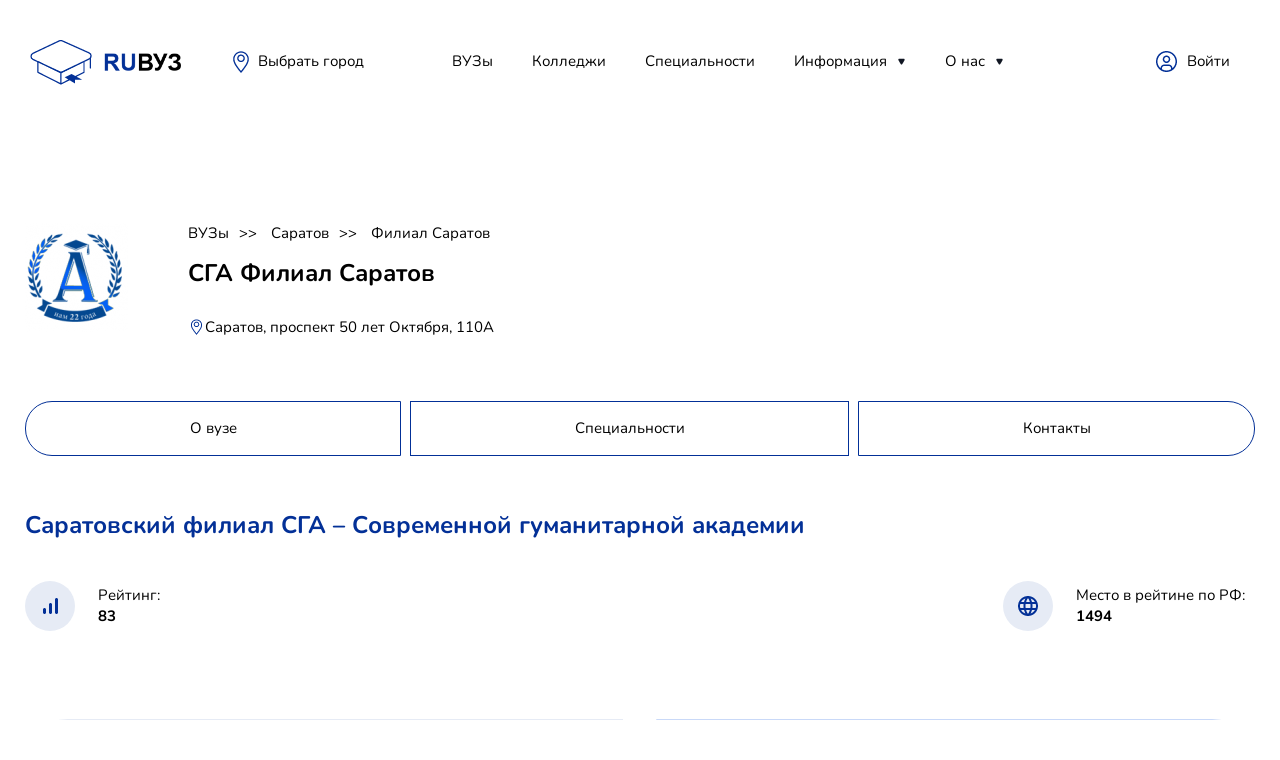

--- FILE ---
content_type: text/html; charset=utf-8
request_url: https://ruvuz.ru/saratov/filial-sga
body_size: 19058
content:



<!DOCTYPE html>
<html lang="ru">
<head>
    <link rel="canonical" href="https://ruvuz.ru/saratov/filial-sga"/>
    <script src="https://server.lazy-reader.com/upload/js/lazyreader-banner.js?today=23012026" defer></script>
    <script>
        window.addEventListener('load', function () {
            BannerInit();
        });
    </script>
    
        <!-- Yandex.RTB -->
        <script>window.yaContextCb = window.yaContextCb || []</script>
        <script src="https://yandex.ru/ads/system/context.js" async></script>
        
            <script src="https://cdn.adfinity.pro/code/ruvuz.ru/adfinity.js" charset="utf-8" async></script>
            <script async src="https://yandex.ru/ads/system/header-bidding.js"></script>
        
        <!-- Yandex.RTB R-A-746599-9 -->
        <script>
            window.yaContextCb.push(() => {
                Ya.Context.AdvManager.render({
                    "blockId": "R-A-746599-9",
                    "type": "fullscreen",
                    "platform": "desktop"
                })
            })
        </script>
        <!-- Yandex.RTB R-A-746599-10 -->
        <script>
            window.yaContextCb.push(() => {
                Ya.Context.AdvManager.render({
                    "blockId": "R-A-746599-10",
                    "type": "floorAd",
                    "platform": "desktop"
                })
            })
        </script>
    
    <meta charset="utf-8">
    <!-- <base href="/"> -->
    <meta name="viewport"
          content="width=device-width, initial-scale=1.0, minimum-scale=1.0, maximum-scale=1.0, user-scalable=no">
    <title>СГА Филиал Саратов, стоимость обучения 2026, специальности, учебные места</title>
    <meta name="description" content="СГА Филиал Саратов, стоимость обучения 2026, специальности, учебные места. Лучшие ВУЗы страны на одном сайте."/>
    
    <link rel="icon" href="/static/images/favicon.png">
    <meta property="og:image" content="images/preview.jpg">
    <link rel="stylesheet" href="/static/libs/bootstrap/css/bootstrap-reboot.min.css">
    <link rel="stylesheet" href="/static/libs/formstyler/jquery.formstyler.css">
    <link rel="stylesheet" href="/static/libs/simplebar/simplebar.css">
    <link rel="stylesheet" href="/static/libs/fancybox/fancybox.css">
    <link rel="stylesheet" href="/static/css/main.css">
    <link rel="stylesheet" href="/static/css/media.css">
    
        <!-- Yandex.Metrika counter -->
        <script type="text/javascript">
            (function (m, e, t, r, i, k, a) {
                m[i] = m[i] || function () {
                    (m[i].a = m[i].a || []).push(arguments)
                };
                m[i].l = 1 * new Date();
                k = e.createElement(t), a = e.getElementsByTagName(t)[0], k.async = 1, k.src = r, a.parentNode.insertBefore(k, a)
            })
            (window, document, "script", "https://mc.yandex.ru/metrika/tag.js", "ym");

            ym(66761947, "init", {
                clickmap: true,
                trackLinks: true,
                accurateTrackBounce: true
            });
        </script>
        <noscript>
            <div><img src="https://mc.yandex.ru/watch/66761947" style="position:absolute; left:-9999px;" alt=""/></div>
        </noscript>
        <!-- /Yandex.Metrika counter -->
        
        
    
</head>
<body>
<!-- Wrapper -->
<div class="mobile-menu-wrap">
    <div class="mobile-menu__content">
        <div class="burger burger-close">

        </div>
        <div class="mobile-menu">
            <div class="mobile-menu__item">
                <a class="mobile-menu__link" href="/reyting_vuzov">ВУЗы</a>
            </div>
            <div class="mobile-menu__item">
                <a class="mobile-menu__link" href="/specialnosti">Специальности</a>
            </div>
            <div class="mobile-menu__item">
                <a class="mobile-menu__link" href="">Полезное</a>
                <div class="mobile-menu__item__dropdown">
                    <a href="" class="mobile-menu__item__dropdown-link">Абитуриентам</a>
                    <a href="" class="mobile-menu__item__dropdown-link">Родителям</a>
                    <a href="" class="mobile-menu__item__dropdown-link">Учителям</a>
                    <a href="" class="mobile-menu__item__dropdown-link">Учебным заведениям</a>
                </div>
            </div>
            <div class="mobile-menu__item">
                <a class="mobile-menu__link" href="">Новости</a>
                <div class="mobile-menu__item__dropdown">
                    
                        <a href="/news/sovetyi-studentu" class="mobile-menu__item__dropdown-link">
                            Советы студенту
                        </a>
                    
                        <a href="/news/distantsionnoe-obuchenie" class="mobile-menu__item__dropdown-link">
                            Дистанционное обучение
                        </a>
                    
                        <a href="/news/poleznoe" class="mobile-menu__item__dropdown-link">
                            Инструкция
                        </a>
                    
                </div>
            </div>
            <div class="mobile-menu__item">
                <a class="mobile-menu__link" href="">О нас</a>
                <div class="mobile-menu__item__dropdown">
                    
                        <a href="/rules" class="mobile-menu__item__dropdown-link">Политика конфиденциальности</a>
                    
                        <a href="/contacts" class="mobile-menu__item__dropdown-link">Контакты</a>
                    
                </div>
            </div>
        </div>

        <div class="header__place">
            <svg width="24" height="24" viewBox="0 0 24 24" fill="none" xmlns="http://www.w3.org/2000/svg">
                <path d="M11.9999 4.48001C11.2444 4.48001 10.5059 4.70405 9.87766 5.1238C9.24946 5.54354 8.75984 6.14015 8.47071 6.83816C8.18159 7.53617 8.10594 8.30425 8.25333 9.04526C8.40073 9.78626 8.76455 10.4669 9.29879 11.0012C9.83302 11.5354 10.5137 11.8992 11.2547 12.0466C11.9957 12.194 12.7638 12.1184 13.4618 11.8292C14.1598 11.5401 14.7564 11.0505 15.1761 10.4223C15.5959 9.79409 15.8199 9.05554 15.8199 8.30001C15.8199 7.28688 15.4175 6.31525 14.7011 5.59886C13.9847 4.88247 13.0131 4.48001 11.9999 4.48001ZM11.9999 10.7867C11.5081 10.7867 11.0273 10.6408 10.6184 10.3676C10.2095 10.0944 9.89076 9.706 9.70255 9.25162C9.51434 8.79724 9.4651 8.29725 9.56105 7.81489C9.657 7.33252 9.89383 6.88944 10.2416 6.54167C10.5894 6.19391 11.0324 5.95707 11.5148 5.86113C11.9972 5.76518 12.4972 5.81442 12.9515 6.00263C13.4059 6.19084 13.7943 6.50956 14.0675 6.91849C14.3408 7.32742 14.4866 7.8082 14.4866 8.30001C14.4848 8.95836 14.2221 9.58914 13.7559 10.054C13.2898 10.5189 12.6583 10.78 11.9999 10.78V10.7867Z"
                      fill="#033097"></path>
                <path d="M12.0001 1.33334C9.92353 1.33508 7.93205 2.15847 6.4606 3.62367C4.98915 5.08888 4.1573 7.07683 4.14673 9.15334C4.14673 12.2667 5.8934 14.8733 7.1734 16.7733L7.40673 17.12C8.68025 18.9658 10.0464 20.7458 11.5001 22.4533L12.0067 23.0467L12.5134 22.4533C13.9668 20.7457 15.333 18.9656 16.6067 17.12L16.8401 16.7667C18.1134 14.8667 19.8601 12.2667 19.8601 9.15334C19.8495 7.07568 19.0167 5.08672 17.5438 3.62132C16.0709 2.15593 14.0778 1.33332 12.0001 1.33334ZM15.7267 16L15.4867 16.3533C14.3401 18.0733 12.8201 20 12.0001 20.9533C11.2134 20 9.66006 18.0733 8.5134 16.3533L8.28006 16C7.10006 14.24 5.48006 11.8333 5.48006 9.12668C5.48006 8.27046 5.64871 7.42262 5.97637 6.63158C6.30403 5.84054 6.78429 5.12178 7.38973 4.51634C7.99516 3.9109 8.71392 3.43064 9.50497 3.10298C10.296 2.77532 11.1438 2.60668 12.0001 2.60668C12.8563 2.60668 13.7041 2.77532 14.4952 3.10298C15.2862 3.43064 16.005 3.9109 16.6104 4.51634C17.2158 5.12178 17.6961 5.84054 18.0238 6.63158C18.3514 7.42262 18.5201 8.27046 18.5201 9.12668C18.5201 11.86 16.9067 14.2667 15.7267 16Z"
                      fill="#033097"></path>
            </svg>

            <span class="header__place-text">Краснодар</span>
        </div>
        <button class="btn btn-opacity">
            <svg width="16" height="16" viewBox="0 0 16 16" fill="none" xmlns="http://www.w3.org/2000/svg">
                <path d="M7.0625 12.6875C10.1691 12.6875 12.6875 10.1691 12.6875 7.0625C12.6875 3.9559 10.1691 1.4375 7.0625 1.4375C3.9559 1.4375 1.4375 3.9559 1.4375 7.0625C1.4375 10.1691 3.9559 12.6875 7.0625 12.6875Z"
                      stroke="black" stroke-width="2" stroke-linecap="round" stroke-linejoin="round"></path>
                <path d="M11.2812 11.2812L14.5625 14.5625" stroke="black" stroke-width="2" stroke-linecap="round"
                      stroke-linejoin="round"></path>
            </svg>
            <span>Подобрать ВУЗ</span>
        </button>
    </div>
</div
<div class="wrapper">
    <div class="container">
        <header>
    <div class="header__left">
        <div class="burger">
        </div>
        <a class="logo" href="/">
            <svg width="156" height="73" viewBox="0 0 156 73" fill="none" xmlns="http://www.w3.org/2000/svg"
     xmlns:xlink="http://www.w3.org/1999/xlink">
    <rect x="78" y="23" width="78" height="37" fill="url(#pattern0)"/>
    <path d="M7.96628 39.4106C5.40037 38.2086 5.39281 34.562 7.95372 33.3493L34.3341 20.8574C35.2189 20.4384 36.2427 20.4274 37.1362 20.8273L64.0741 32.8819C66.6763 34.0464 66.7273 37.7221 64.1585 38.9583L37.3974 51.8369C36.4904 52.2734 35.4351 52.2789 34.5236 51.8519L7.96628 39.4106Z"
          stroke="#033097" stroke-width="1.3"/>
    <path fill-rule="evenodd" clip-rule="evenodd"
          d="M12.2471 41.6071V52.1082C12.2471 52.257 12.2944 52.3938 12.3738 52.5021C12.419 52.6724 12.5296 52.8215 12.6899 52.9028L35.6635 64.5462C35.8223 64.6267 36.0061 64.6267 36.1649 64.5462L44.641 60.2504L50.0202 63.4899V59.6711H57.0955L51.6143 56.7161L59.1385 52.9028C59.2956 52.8232 59.4049 52.6784 59.4518 52.5125C59.5358 52.4026 59.5862 52.2618 59.5862 52.1082V41.6071L56.5779 42.6071L51.7797 45.0392L51.7779 45.0402L35.9142 52.0839L20.0552 45.0401L20.0536 45.0392L14.2554 41.6071H12.2471ZM58.4073 51.8682L50.2709 55.9919L46.5543 53.9883L39.7414 57.2997L43.374 59.4873L36.3997 63.022V53.243L58.4073 42.085V51.8682ZM13.426 42.085V51.8707L35.2208 62.9166V53.1375L19.5521 45.1902L19.5511 45.1897L13.426 42.085Z"
          fill="#033097"/>
    <path d="M65.4671 36.3123C65.7653 36.3438 65.9983 36.6151 65.9983 36.9451V48.0598C65.9983 48.411 65.7344 48.6957 65.4089 48.6957C65.0833 48.6957 64.8194 48.411 64.8194 48.0598V37.8209L65.4671 36.3123Z"
          fill="#033097"/>
    <defs>
        <pattern id="pattern0" patternContentUnits="objectBoundingBox" width="1" height="1">
            <use xlink:href="#image0_375_4694"
                 transform="translate(-0.000712251) scale(0.00752951 0.015873)"/>
        </pattern>
        <image id="image0_375_4694" width="133" height="63"
               xlink:href="[data-uri]"/>
    </defs>
</svg>
        </a>
        <div class="header__place">
            <svg width="24" height="24" viewBox="0 0 24 24" fill="none"
     xmlns="http://www.w3.org/2000/svg">
    <path d="M11.9999 4.48001C11.2444 4.48001 10.5059 4.70405 9.87766 5.1238C9.24946 5.54354 8.75984 6.14015 8.47071 6.83816C8.18159 7.53617 8.10594 8.30425 8.25333 9.04526C8.40073 9.78626 8.76455 10.4669 9.29879 11.0012C9.83302 11.5354 10.5137 11.8992 11.2547 12.0466C11.9957 12.194 12.7638 12.1184 13.4618 11.8292C14.1598 11.5401 14.7564 11.0505 15.1761 10.4223C15.5959 9.79409 15.8199 9.05554 15.8199 8.30001C15.8199 7.28688 15.4175 6.31525 14.7011 5.59886C13.9847 4.88247 13.0131 4.48001 11.9999 4.48001ZM11.9999 10.7867C11.5081 10.7867 11.0273 10.6408 10.6184 10.3676C10.2095 10.0944 9.89076 9.706 9.70255 9.25162C9.51434 8.79724 9.4651 8.29725 9.56105 7.81489C9.657 7.33252 9.89383 6.88944 10.2416 6.54167C10.5894 6.19391 11.0324 5.95707 11.5148 5.86113C11.9972 5.76518 12.4972 5.81442 12.9515 6.00263C13.4059 6.19084 13.7943 6.50956 14.0675 6.91849C14.3408 7.32742 14.4866 7.8082 14.4866 8.30001C14.4848 8.95836 14.2221 9.58914 13.7559 10.054C13.2898 10.5189 12.6583 10.78 11.9999 10.78V10.7867Z"
          fill="#033097"/>
    <path d="M12.0001 1.33334C9.92353 1.33508 7.93205 2.15847 6.4606 3.62367C4.98915 5.08888 4.1573 7.07683 4.14673 9.15334C4.14673 12.2667 5.8934 14.8733 7.1734 16.7733L7.40673 17.12C8.68025 18.9658 10.0464 20.7458 11.5001 22.4533L12.0067 23.0467L12.5134 22.4533C13.9668 20.7457 15.333 18.9656 16.6067 17.12L16.8401 16.7667C18.1134 14.8667 19.8601 12.2667 19.8601 9.15334C19.8495 7.07568 19.0167 5.08672 17.5438 3.62132C16.0709 2.15593 14.0778 1.33332 12.0001 1.33334ZM15.7267 16L15.4867 16.3533C14.3401 18.0733 12.8201 20 12.0001 20.9533C11.2134 20 9.66006 18.0733 8.5134 16.3533L8.28006 16C7.10006 14.24 5.48006 11.8333 5.48006 9.12668C5.48006 8.27046 5.64871 7.42262 5.97637 6.63158C6.30403 5.84054 6.78429 5.12178 7.38973 4.51634C7.99516 3.9109 8.71392 3.43064 9.50497 3.10298C10.296 2.77532 11.1438 2.60668 12.0001 2.60668C12.8563 2.60668 13.7041 2.77532 14.4952 3.10298C15.2862 3.43064 16.005 3.9109 16.6104 4.51634C17.2158 5.12178 17.6961 5.84054 18.0238 6.63158C18.3514 7.42262 18.5201 8.27046 18.5201 9.12668C18.5201 11.86 16.9067 14.2667 15.7267 16Z"
          fill="#033097"/>
</svg>
            <span class="header__place-text">
                    <a href="/goroda" class="header__nav__link">
                        
                            Выбрать город
                        
                    </a>
                </span>
        </div>
    </div>
    
<nav class="header__nav">
    <div class="header__nav-item">
        <a class="header__nav__link" href="/reyting_vuzov">ВУЗы</a>
    </div>
    <div class="header__nav-item">
        
            <a class="header__nav__link" href="/reyting_kolledgey">Колледжи</a>
        
    </div>
    
    <div class="header__nav-item">
        <a class="header__nav__link" href="/specialnosti">Специальности</a>
    </div>
    
    
    
    
    
    
    
    
    
    
    
    <div class="header__nav-item header__nav-item__drop-wrap">
        <a class="header__nav__link" href="/news">Информация</a>
        <div class="header__nav-item__dropdown-mask">
            <div class="header__nav-item__dropdown">
                
                    <a href="/news/sovetyi-studentu" class="header__nav-item__dropdown-link">
                        Советы студенту
                    </a>
                
                    <a href="/news/distantsionnoe-obuchenie" class="header__nav-item__dropdown-link">
                        Дистанционное обучение
                    </a>
                
                    <a href="/news/poleznoe" class="header__nav-item__dropdown-link">
                        Инструкция
                    </a>
                
            </div>
        </div>
    </div>
    <div class="header__nav-item header__nav-item__drop-wrap">
        <a class="header__nav__link" href="#">О нас</a>
        <div class="header__nav-item__dropdown-mask">
            <div class="header__nav-item__dropdown">
                
                    <a href="/rules" class="header__nav-item__dropdown-link">
                        Политика конфиденциальности
                    </a>
                
                    <a href="/contacts" class="header__nav-item__dropdown-link">
                        Контакты
                    </a>
                
            </div>
        </div>
    </div>
</nav>

    <div class="header__right">



        <a class="header__lk" href="https://demo-admin.ruvuz.ru">Войти</a>




    </div>
</header>
        
        

    
        <section class="page__screen-v2">
            
            
            
            
            
            
            
            <div class="page__screen__image">
                <img src="/media/institution/filial-saratov_eAkoyjb.png" alt="">
            </div>
            <div class="page__screen-content">
                <div class="pagination">
                    
                        <a class="pagination__item" href="/">ВУЗы</a>
                    
                        <a class="pagination__item" href="/saratov">Саратов</a>
                    
                        <a class="pagination__item" href="/saratov/filial-sga">Филиал Саратов</a>
                    
                </div>
                <div class="page__screen__image--mobile">
                    
                        <img src="/media/institution/filial-saratov_eAkoyjb.png" alt="">
                    
                </div>
                <h1 class="page__screen-head">СГА Филиал Саратов</h1>

                <div class="page__screen__place">
                    <svg width="17" height="20" viewBox="0 0 24 24" fill="none" xmlns="http://www.w3.org/2000/svg">
                        <path d="M11.9999 4.48001C11.2444 4.48001 10.5059 4.70405 9.87766 5.1238C9.24946 5.54354 8.75984 6.14015 8.47071 6.83816C8.18159 7.53617 8.10594 8.30425 8.25333 9.04526C8.40073 9.78626 8.76455 10.4669 9.29879 11.0012C9.83302 11.5354 10.5137 11.8992 11.2547 12.0466C11.9957 12.194 12.7638 12.1184 13.4618 11.8292C14.1598 11.5401 14.7564 11.0505 15.1761 10.4223C15.5959 9.79409 15.8199 9.05554 15.8199 8.30001C15.8199 7.28688 15.4175 6.31525 14.7011 5.59886C13.9847 4.88247 13.0131 4.48001 11.9999 4.48001ZM11.9999 10.7867C11.5081 10.7867 11.0273 10.6408 10.6184 10.3676C10.2095 10.0944 9.89076 9.706 9.70255 9.25162C9.51434 8.79724 9.4651 8.29725 9.56105 7.81489C9.657 7.33252 9.89383 6.88944 10.2416 6.54167C10.5894 6.19391 11.0324 5.95707 11.5148 5.86113C11.9972 5.76518 12.4972 5.81442 12.9515 6.00263C13.4059 6.19084 13.7943 6.50956 14.0675 6.91849C14.3408 7.32742 14.4866 7.8082 14.4866 8.30001C14.4848 8.95836 14.2221 9.58914 13.7559 10.054C13.2898 10.5189 12.6583 10.78 11.9999 10.78V10.7867Z"
                              fill="#033097"></path>
                        <path d="M12.0001 1.33334C9.92353 1.33508 7.93205 2.15847 6.4606 3.62367C4.98915 5.08888 4.1573 7.07683 4.14673 9.15334C4.14673 12.2667 5.8934 14.8733 7.1734 16.7733L7.40673 17.12C8.68025 18.9658 10.0464 20.7458 11.5001 22.4533L12.0067 23.0467L12.5134 22.4533C13.9668 20.7457 15.333 18.9656 16.6067 17.12L16.8401 16.7667C18.1134 14.8667 19.8601 12.2667 19.8601 9.15334C19.8495 7.07568 19.0167 5.08672 17.5438 3.62132C16.0709 2.15593 14.0778 1.33332 12.0001 1.33334ZM15.7267 16L15.4867 16.3533C14.3401 18.0733 12.8201 20 12.0001 20.9533C11.2134 20 9.66006 18.0733 8.5134 16.3533L8.28006 16C7.10006 14.24 5.48006 11.8333 5.48006 9.12668C5.48006 8.27046 5.64871 7.42262 5.97637 6.63158C6.30403 5.84054 6.78429 5.12178 7.38973 4.51634C7.99516 3.9109 8.71392 3.43064 9.50497 3.10298C10.296 2.77532 11.1438 2.60668 12.0001 2.60668C12.8563 2.60668 13.7041 2.77532 14.4952 3.10298C15.2862 3.43064 16.005 3.9109 16.6104 4.51634C17.2158 5.12178 17.6961 5.84054 18.0238 6.63158C18.3514 7.42262 18.5201 8.27046 18.5201 9.12668C18.5201 11.86 16.9067 14.2667 15.7267 16Z"
                              fill="#033097"></path>
                    </svg>

                    <span class="page__screen__place-text">Саратов, проспект 50 лет Октября, 110А</span>
                </div>
            </div>
        </section>
    


        
    
    
        <!-- Yandex.RTB R-A-746599-1 -->
        <div id="yandex_rtb_R-A-746599-1" style="margin: 10px 0"></div>
        <script>window.yaContextCb.push(() => {
            Ya.Context.AdvManager.render({
                renderTo: 'yandex_rtb_R-A-746599-1',
                blockId: 'R-A-746599-1'
            })
        })</script>
    

<div class="adfinity_block_5192"></div>
    
        <div class="tabs">
    <div class="tabs-item" data-action="tab" data-target="about">О вузе</div>
    
        <div class="tabs-item" data-action="tab" data-target="specialities">Специальности</div>
    
    

    
    <div class="tabs-item" data-action="tab" data-target="contacts">Контакты</div>
</div>

    
    <div class="page__content page__content-noflex">
        
            
<section class="univer-data tab-content tab-about">
    <div class="section-head">
        Саратовский филиал СГА – Современной гуманитарной академии</div>
    <div class="univer-data-content">
        
        
        
        
            <div class="univer-data__item">
                <div class="univer-data__item__img">
                    <svg width="15" height="16" viewBox="0 0 15 16" fill="none" xmlns="http://www.w3.org/2000/svg">
                        <path d="M13.5 0C14.33 0 15 0.67 15 1.5V14.5C15 15.33 14.33 16 13.5 16C12.67 16 12 15.33 12 14.5V1.5C12 0.67 12.67 0 13.5 0ZM1.5 10C2.33 10 3 10.67 3 11.5V14.5C3 15.33 2.33 16 1.5 16C0.67 16 0 15.33 0 14.5V11.5C0 10.67 0.67 10 1.5 10ZM7.5 5C8.33 5 9 5.67 9 6.5V14.5C9 15.33 8.33 16 7.5 16C6.67 16 6 15.33 6 14.5V6.5C6 5.67 6.67 5 7.5 5Z"
                              fill="#033097"/>
                    </svg>

                </div>
                <div class="univer-data__item-content">
                    <div class="univer-data__item-content-top">Рейтинг:</div>
                    <div class="univer-data__item-content-bottom">83</div>
                </div>
            </div>
        
        
            <div class="univer-data__item">
                <div class="univer-data__item__img">
                    <svg width="20" height="20" viewBox="0 0 20 20" fill="none" xmlns="http://www.w3.org/2000/svg">
                        <path d="M9.99 0C4.47 0 0 4.48 0 10C0 15.52 4.47 20 9.99 20C15.52 20 20 15.52 20 10C20 4.48 15.52 0 9.99 0ZM16.92 6H13.97C13.65 4.75 13.19 3.55 12.59 2.44C14.43 3.07 15.96 4.35 16.92 6ZM10 2.04C10.83 3.24 11.48 4.57 11.91 6H8.09C8.52 4.57 9.17 3.24 10 2.04ZM2.26 12C2.1 11.36 2 10.69 2 10C2 9.31 2.1 8.64 2.26 8H5.64C5.56 8.66 5.5 9.32 5.5 10C5.5 10.68 5.56 11.34 5.64 12H2.26ZM3.08 14H6.03C6.35 15.25 6.81 16.45 7.41 17.56C5.57 16.93 4.04 15.66 3.08 14ZM6.03 6H3.08C4.04 4.34 5.57 3.07 7.41 2.44C6.81 3.55 6.35 4.75 6.03 6ZM10 17.96C9.17 16.76 8.52 15.43 8.09 14H11.91C11.48 15.43 10.83 16.76 10 17.96ZM12.34 12H7.66C7.57 11.34 7.5 10.68 7.5 10C7.5 9.32 7.57 8.65 7.66 8H12.34C12.43 8.65 12.5 9.32 12.5 10C12.5 10.68 12.43 11.34 12.34 12ZM12.59 17.56C13.19 16.45 13.65 15.25 13.97 14H16.92C15.96 15.65 14.43 16.93 12.59 17.56ZM14.36 12C14.44 11.34 14.5 10.68 14.5 10C14.5 9.32 14.44 8.66 14.36 8H17.74C17.9 8.64 18 9.31 18 10C18 10.69 17.9 11.36 17.74 12H14.36Z"
                              fill="#033097"/>
                    </svg>
                </div>
                <div class="univer-data__item-content">
                    <div class="univer-data__item-content-top">Место в рейтине по РФ:</div>
                    <div class="univer-data__item-content-bottom">1494</div>
                </div>
            </div>
        
    </div>
</section>

            <section class="terms-contact tab-content tab-contacts">
    <div class="terms-contact__item terms">
        <div class="terms-contact__item-head">Условия обучения >></div>
        <div class="terms__content">
            
                <div class="terms__content__item"><span>Общежитие</span></div>
            
            
                <div class="terms__content__item"><span>Государственный</span></div>
            
            
            
                <div class="terms__content__item"><span>Лицензированный</span></div>
            
            
                <div class="terms__content__item"><span>Аккредитованный</span></div>
            
        </div>
    </div>
    <div class="terms-contact__item contacts">
        <div class="terms-contact__item-head">Контакты >></div>
        <div class="contact__content">
            <div class="contact__content__item">
                <svg width="14" height="20" viewBox="0 0 14 20" fill="none" xmlns="http://www.w3.org/2000/svg">
                    <path d="M7 0C3.13 0 0 3.13 0 7C0 11.17 4.42 16.92 6.24 19.11C6.64 19.59 7.37 19.59 7.77 19.11C9.58 16.92 14 11.17 14 7C14 3.13 10.87 0 7 0ZM7 9.5C5.62 9.5 4.5 8.38 4.5 7C4.5 5.62 5.62 4.5 7 4.5C8.38 4.5 9.5 5.62 9.5 7C9.5 8.38 8.38 9.5 7 9.5Z"
                          fill="#033097"/>
                </svg>

                <span>Саратов, проспект 50 лет Октября, 110А</span>
            </div>
            
            
            
            <div class="contact__content__item">
                <span>
                    <svg xmlns="http://www.w3.org/2000/svg" xmlns:xlink="http://www.w3.org/1999/xlink" version="1.1" viewBox="0 0 256 256" xml:space="preserve" >
    <g transform="translate(128 128) scale(0.72 0.72)" style="">
	<g style="stroke: none; stroke-width: 0; stroke-dasharray: none; stroke-linecap: butt; stroke-linejoin: miter; stroke-miterlimit: 10; fill: none; fill-rule: nonzero; opacity: 1;"
       transform="translate(-175.05 -175.05000000000004) scale(3.89 3.89)">
	<path d="M 80.781 75.011 C 86.741 68.368 90 59.877 90 50.885 c 0 -15.974 -10.599 -30.135 -25.849 -34.669 C 57.511 8.119 47.436 2.942 36.173 2.942 C 16.227 2.942 0 19.169 0 39.115 C 0 48.107 3.259 56.6 9.219 63.24 l -8.633 8.634 c -0.572 0.572 -0.743 1.433 -0.434 2.18 S 1.191 75.288 2 75.288 h 25.144 c 6.85 7.485 16.517 11.77 26.683 11.77 H 88 c 0.809 0 1.538 -0.487 1.848 -1.234 c 0.31 -0.748 0.139 -1.607 -0.434 -2.18 L 80.781 75.011 z M 13.423 64.692 c 0.781 -0.781 0.781 -2.047 0 -2.828 C 7.347 55.788 4 47.709 4 39.115 C 4 21.375 18.433 6.942 36.173 6.942 s 32.173 14.433 32.173 32.173 S 53.913 71.288 36.173 71.288 H 6.828 L 13.423 64.692 z M 53.827 83.058 c -7.739 0 -15.152 -2.793 -20.95 -7.77 h 3.295 c 19.945 0 36.173 -16.228 36.173 -36.173 c 0 -6.171 -1.557 -11.984 -4.293 -17.073 C 78.848 27.383 86 38.516 86 50.885 c 0 8.593 -3.347 16.673 -9.423 22.75 c -0.781 0.781 -0.781 2.047 0 2.828 l 6.595 6.595 H 53.827 z"
          style="stroke: #033097; stroke-width: 1; stroke-dasharray: none; stroke-linecap: butt; stroke-linejoin: miter; stroke-miterlimit: 10; fill: rgb(0,0,0); fill-rule: nonzero; opacity: 1;"
          transform=" matrix(1 0 0 1 0 0) " stroke-linecap="round"/>
        <path d="M 52.025 25.49 h -31.71 c -1.104 0 -2 -0.896 -2 -2 s 0.896 -2 2 -2 h 31.71 c 1.104 0 2 0.896 2 2 S 53.13 25.49 52.025 25.49 z"
              style="stroke: #033097; stroke-width: 1; stroke-dasharray: none; stroke-linecap: butt; stroke-linejoin: miter; stroke-miterlimit: 10; fill: rgb(0,0,0); fill-rule: nonzero; opacity: 1;"
              transform=" matrix(1 0 0 1 0 0) " stroke-linecap="round"/>
        <path d="M 52.025 35.263 h -31.71 c -1.104 0 -2 -0.896 -2 -2 s 0.896 -2 2 -2 h 31.71 c 1.104 0 2 0.896 2 2 S 53.13 35.263 52.025 35.263 z"
              style="stroke: #033097; stroke-width: 1; stroke-dasharray: none; stroke-linecap: butt; stroke-linejoin: miter; stroke-miterlimit: 10; fill: rgb(0,0,0); fill-rule: nonzero; opacity: 1;"
              transform=" matrix(1 0 0 1 0 0) " stroke-linecap="round"/>
        <path d="M 52.025 45.036 h -31.71 c -1.104 0 -2 -0.896 -2 -2 s 0.896 -2 2 -2 h 31.71 c 1.104 0 2 0.896 2 2 S 53.13 45.036 52.025 45.036 z"
              style="stroke: #033097; stroke-width: 1; stroke-dasharray: none; stroke-linecap: butt; stroke-linejoin: miter; stroke-miterlimit: 10; fill: rgb(0,0,0); fill-rule: nonzero; opacity: 1;"
              transform=" matrix(1 0 0 1 0 0) " stroke-linecap="round"/>
        <path d="M 36.453 54.809 H 20.315 c -1.104 0 -2 -0.896 -2 -2 s 0.896 -2 2 -2 h 16.138 c 1.104 0 2 0.896 2 2 S 37.558 54.809 36.453 54.809 z"
              style="stroke: #033097; stroke-width: 1; stroke-dasharray: none; stroke-linecap: butt; stroke-linejoin: miter; stroke-miterlimit: 10; fill: rgb(0,0,0); fill-rule: nonzero; opacity: 1;"
              transform=" matrix(1 0 0 1 0 0) " stroke-linecap="round"/>
</g>
</g>
</svg>
                    Вы - представитель ВУЗа и нашли неточность?
                    <a href="/contacts/saratov/filial-sga">Сообщите нам!</a>
                </span>
            </div>
        </div>
    </div>
</section>

            <section class="about__map tab-content tab-contacts">
    <div class="section-head">Филиал Саратов на карте</div>
    <div class="map-wrap about__map-map" id="map"></div>
    <p class="text">Информация на сайте поможет поступить в ВУЗ Филиал Саратов в Саратове. Здесь Вы найдете
        информацию о проходном балле, ценах и сроках обучения. Просим обратить внимание, что стоимость обучения в 2022
        году в Филиал Саратов может измениться. На сайте приведена статистика предыдущих лет. Также Вы можете
        найти адрес и контактный телефона ВУЗа. Расположение показано на карте. Так же представлены все специальности
        Филиал Саратов.</p>
</section>
<link rel="stylesheet" href="https://unpkg.com/leaflet@1.7.1/dist/leaflet.css"
      integrity="sha512-xodZBNTC5n17Xt2atTPuE1HxjVMSvLVW9ocqUKLsCC5CXdbqCmblAshOMAS6/keqq/sMZMZ19scR4PsZChSR7A=="
      crossorigin=""/>
<script src="https://unpkg.com/leaflet@1.7.1/dist/leaflet.js"
        integrity="sha512-XQoYMqMTK8LvdxXYG3nZ448hOEQiglfqkJs1NOQV44cWnUrBc8PkAOcXy20w0vlaXaVUearIOBhiXZ5V3ynxwA=="
        crossorigin=""></script>
<script>
    const flyTo = (latlng) => {
        map.flyTo(latlng, 14, {
            animate: true,
            duration: 2
        });
    }

    const getIcon = iconUrl => L.icon({
        iconUrl,
        shadowUrl: null,
        iconSize: [27, 27], // size of the icon
    });

    var map = L.map('map').setView([51.569578, 45.985164], 11);
    L.tileLayer('http://{s}.tile.osm.org/{z}/{x}/{y}.png', {
                attribution: ''
            }).addTo(map);
    L.marker([51.569578, 45.985164], {
        title: "Филиал Саратов"
        , icon: getIcon('/media/institution/filial-saratov_eAkoyjb.png')
    }).addTo(map).bindPopup(
        `
                <div class="text-center"><h5><a href="/saratov/filial-sga">Филиал Саратов</a></h3>
                
                <p>Саратовский филиал СГА – Современной гуманитарной академии</p>
                
                
                    <img src="/media/institution/filial-saratov_eAkoyjb.png" width="80px" height="100px"/>
                </div>
            `
    );
</script>

        
        <section class="terms-contact tab-content tab-specialities">
    <div class="terms-contact__item terms">
        <div class="terms-contact__item-head">Форма обучения >></div>
        <div class="terms__content terms__content-50percent">
            
                <div class="terms__content__item">
                    <a href="/saratov/filial-sga/ochnaya-forma-obucheniya">
                        <span>Очная форма обучения</span>
                    </a>
                </div>
            
                <div class="terms__content__item">
                    <a href="/saratov/filial-sga/zaochnaya-forma-obucheniya">
                        <span>Заочная форма обучения</span>
                    </a>
                </div>
            
                <div class="terms__content__item">
                    <a href="/saratov/filial-sga/ochno-zaochnaya-forma-obucheniya">
                        <span>Смешанная форма обучения</span>
                    </a>
                </div>
            
        </div>
    </div>
    <div class="terms-contact__item contacts">
        <div class="terms-contact__item-head">Уровень образования >></div>
        <div class="terms__content terms__content-50percent">
            
                <div class="terms__content__item">
                    <a href="/saratov/filial-sga/bakalavriat-i-spetsialitet">
                        <span>бакалавриат и специалитет</span>
                    </a>
                </div>
            
        </div>
    </div>
</section>
        <div class="page__content tab-content tab-specialities">
    <div class="page__sidebar">
        <div class="page__sidebar-spec">
    
        <div class="page__sidebar-head">Специальности</div>
    
    <ul class="sidebar-list">
        
            <li class=""
                data-action="accordion" data-target="5" 
                
            >
                
                    <a href="/saratov/filial-sga/380000-ekonomika-i-upravlenie">
                
                 Экономика и управление
                </a>
            </li>
        
            <li class="hide sub"
                
                data-accordion="5"
            >
                
                    <a href="/saratov/filial-sga/380000-ekonomika-i-upravlenie/380301-ekonomika">
                
                38.03.01 Экономика
                </a>
            </li>
        
            <li class="hide sub"
                
                data-accordion="5"
            >
                
                    <a href="/saratov/filial-sga/380000-ekonomika-i-upravlenie/380302-menedzhment">
                
                38.03.02 Менеджмент
                </a>
            </li>
        
            <li class=""
                data-action="accordion" data-target="40" 
                
            >
                
                    <a href="/saratov/filial-sga/450000-yazyikoznanie-i-literaturovedenie">
                
                 Языкознание и литературоведение
                </a>
            </li>
        
            <li class="hide sub"
                
                data-accordion="40"
            >
                
                    <a href="/saratov/filial-sga/450000-yazyikoznanie-i-literaturovedenie/450302-lingvistika">
                
                45.03.02 Лингвистика
                </a>
            </li>
        
            <li class=""
                data-action="accordion" data-target="49" 
                
            >
                
                    <a href="/saratov/filial-sga/370000-psihologicheskie-nauki">
                
                 Психологические науки
                </a>
            </li>
        
            <li class="hide sub"
                
                data-accordion="49"
            >
                
                    <a href="/saratov/filial-sga/370000-psihologicheskie-nauki/370301-psihologiya">
                
                37.03.01 Психология
                </a>
            </li>
        
            <li class=""
                data-action="accordion" data-target="53" 
                
            >
                
                    <a href="/saratov/filial-sga/400000-yurisprudentsiya">
                
                 Юриспруденция
                </a>
            </li>
        
            <li class="hide sub"
                
                data-accordion="53"
            >
                
                    <a href="/saratov/filial-sga/400000-yurisprudentsiya/400301-yurisprudentsiya">
                
                40.03.01 Юриспруденция
                </a>
            </li>
        
            <li class=""
                data-action="accordion" data-target="95" 
                
            >
                
                    <a href="/saratov/filial-sga/090000-informatika-i-vyichislitelnaya-tehnika">
                
                 Информатика и вычислительная техника
                </a>
            </li>
        
            <li class="hide sub"
                
                data-accordion="95"
            >
                
                    <a href="/saratov/filial-sga/090000-informatika-i-vyichislitelnaya-tehnika/090301-kompyuternoe-modelirovanie">
                
                09.03.01 Компьютерное моделирование
                </a>
            </li>
        
    </ul>
</div>

        <div class="adv_sidebar">
    
    
        <!-- Yandex.RTB R-A-746599-2 -->
        <div id="yandex_rtb_R-A-746599-2" style="margin: 10px 0"></div>
        <script>window.yaContextCb.push(() => {
            Ya.Context.AdvManager.render({
                renderTo: 'yandex_rtb_R-A-746599-2',
                blockId: 'R-A-746599-2'
            })
        })</script>
    

<div class="adfinity_block_5192"></div>
</div>
        
    </div>
    <div class="page__content__right">
        <p class="text">Количество предложений СГА Филиал Саратов 10. Вы можете выбрать одно
            из направлений и оставить заявку на
            поступление на сайте. Помните, что самую точную достоверную информацию по обучению СГА Филиал Саратов Вы можете
            получить
            на официальном сайте ВУЗа. Мы предоставили сравнительные данные по всем ВУЗам России, чтобы Вы имели
            общее представление о стоимости и сроках обучения. <br><br></p>
        <div class="page-content__univers">
    

    



    <div class="univer__item">
        
        
        
        
        
        
        <div class="univer__item-top">
            <a href="/saratov/filial-sga" class="univer__item-top-left">
                <div class="univer__item__image">
                    <img src="/media/institution/filial-saratov_eAkoyjb.png"
                         alt="">
                </div>
                <div class="univer__item__name">
                    <span>СГА Филиал Саратов, Саратов</span>
                </div>
            </a>
            <div class="univer__item-top-content">
                <div class="univer__item-head-wrap">
                    
                        <h3 class="univer__item-head">
                            <a href="/saratov/filial-sga/450000-yazyikoznanie-i-literaturovedenie">45.00.00 Языкознание и литературоведение</a>
                        </h3>
                    
                    <h3 class="univer__item-head">
                        <a href="/saratov/filial-sga/450000-yazyikoznanie-i-literaturovedenie/450302-lingvistika">45.03.02 Лингвистика</a>
                    </h3>
                    
                </div>
                
                <div class="univer__item__param">
                    <div class="univer__item__param-items">
                        
                            <div class="univer__item__param-item"><span>Cрок обучения 4,70 года</span></div>
                        
                        <div class="univer__item__param-item"><span>Заочная форма обучения</span></div>
                        <div class="univer__item__param-item"><span>бакалавриат и специалитет</span></div>
                    </div>
                    
                        <div class="univer__item__price">
                            
                                <div class="univer__item__price-head">Стоимость обучения 2026:</div>
                                <div class="univer__item__price-accent">нет данных</div>
                            
                        </div>
                    
                </div>
            </div>
        </div>
        <div class="univer__item-bottom">
            
                
                    <div class="univer__item-bottom-col">
                        
                            <div class="univer__item-bottom-col-head">Количество мест на 2026 год</div>
                        
                        <div class="univer__item-bottom-col-content">
                            <div class="univer__item-bottom-col-content__item">Бюджетные: <b>
                                Н/Д</b>
                            </div>
                            <div class="univer__item-bottom-col-content__item">Платные: <b>
                                Н/Д</b></div>
                        </div>
                    </div>
                
            
            
                
                    <div class="univer__item-bottom-col">
                        
                            <div class="univer__item-bottom-col-head">Проходные баллы на 2026 год</div>
                        
                        <div class="univer__item-bottom-col-content">
                            <div class="univer__item-bottom-col-content__item">Бюджетные: <b>
                                Н/Д</b>
                            </div>
                            <div class="univer__item-bottom-col-content__item">Платные: <b>
                                Н/Д</b></div>
                        </div>
                    </div>
                
            
            
            <button data-fancybox data-src="#form-modal" class="univer__item__btn btn"
                    onclick="$('input[name=institution_speciality_order]').val(31661)">Помощь в поступлении
            </button>
        </div>
    </div>


    
        
    
        <!-- Yandex.RTB R-A-746599-5 -->
        <div id="yandex_rtb_R-A-746599-5" style="margin: 10px 0"></div>
        <script>window.yaContextCb.push(() => {
            Ya.Context.AdvManager.render({
                renderTo: 'yandex_rtb_R-A-746599-5',
                blockId: 'R-A-746599-5'
            })
        })</script>
    

<div class="adfinity_block_5192"></div>
    

    



    <div class="univer__item">
        
        
        
        
        
        
        <div class="univer__item-top">
            <a href="/saratov/filial-sga" class="univer__item-top-left">
                <div class="univer__item__image">
                    <img src="/media/institution/filial-saratov_eAkoyjb.png"
                         alt="">
                </div>
                <div class="univer__item__name">
                    <span>СГА Филиал Саратов, Саратов</span>
                </div>
            </a>
            <div class="univer__item-top-content">
                <div class="univer__item-head-wrap">
                    
                        <h3 class="univer__item-head">
                            <a href="/saratov/filial-sga/370000-psihologicheskie-nauki">37.00.00 Психологические науки</a>
                        </h3>
                    
                    <h3 class="univer__item-head">
                        <a href="/saratov/filial-sga/370000-psihologicheskie-nauki/370301-psihologiya">37.03.01 Психология</a>
                    </h3>
                    
                </div>
                
                <div class="univer__item__param">
                    <div class="univer__item__param-items">
                        
                            <div class="univer__item__param-item"><span>Cрок обучения 4,70 года</span></div>
                        
                        <div class="univer__item__param-item"><span>Заочная форма обучения</span></div>
                        <div class="univer__item__param-item"><span>бакалавриат и специалитет</span></div>
                    </div>
                    
                        <div class="univer__item__price">
                            
                                <div class="univer__item__price-head">Стоимость обучения 2026:</div>
                                <div class="univer__item__price-accent">нет данных</div>
                            
                        </div>
                    
                </div>
            </div>
        </div>
        <div class="univer__item-bottom">
            
                
                    <div class="univer__item-bottom-col">
                        
                            <div class="univer__item-bottom-col-head">Количество мест на 2026 год</div>
                        
                        <div class="univer__item-bottom-col-content">
                            <div class="univer__item-bottom-col-content__item">Бюджетные: <b>
                                Н/Д</b>
                            </div>
                            <div class="univer__item-bottom-col-content__item">Платные: <b>
                                Н/Д</b></div>
                        </div>
                    </div>
                
            
            
                
                    <div class="univer__item-bottom-col">
                        
                            <div class="univer__item-bottom-col-head">Проходные баллы на 2026 год</div>
                        
                        <div class="univer__item-bottom-col-content">
                            <div class="univer__item-bottom-col-content__item">Бюджетные: <b>
                                Н/Д</b>
                            </div>
                            <div class="univer__item-bottom-col-content__item">Платные: <b>
                                Н/Д</b></div>
                        </div>
                    </div>
                
            
            
            <button data-fancybox data-src="#form-modal" class="univer__item__btn btn"
                    onclick="$('input[name=institution_speciality_order]').val(31660)">Помощь в поступлении
            </button>
        </div>
    </div>


    

    



    <div class="univer__item">
        
        
        
        
        
        
        <div class="univer__item-top">
            <a href="/saratov/filial-sga" class="univer__item-top-left">
                <div class="univer__item__image">
                    <img src="/media/institution/filial-saratov_eAkoyjb.png"
                         alt="">
                </div>
                <div class="univer__item__name">
                    <span>СГА Филиал Саратов, Саратов</span>
                </div>
            </a>
            <div class="univer__item-top-content">
                <div class="univer__item-head-wrap">
                    
                        <h3 class="univer__item-head">
                            <a href="/saratov/filial-sga/400000-yurisprudentsiya">40.00.00 Юриспруденция</a>
                        </h3>
                    
                    <h3 class="univer__item-head">
                        <a href="/saratov/filial-sga/400000-yurisprudentsiya/400301-yurisprudentsiya">40.03.01 Юриспруденция</a>
                    </h3>
                    
                </div>
                
                <div class="univer__item__param">
                    <div class="univer__item__param-items">
                        
                            <div class="univer__item__param-item"><span>Cрок обучения 4,70 года</span></div>
                        
                        <div class="univer__item__param-item"><span>Заочная форма обучения</span></div>
                        <div class="univer__item__param-item"><span>бакалавриат и специалитет</span></div>
                    </div>
                    
                        <div class="univer__item__price">
                            
                                <div class="univer__item__price-head">Стоимость обучения 2026:</div>
                                <div class="univer__item__price-accent">нет данных</div>
                            
                        </div>
                    
                </div>
            </div>
        </div>
        <div class="univer__item-bottom">
            
                
                    <div class="univer__item-bottom-col">
                        
                            <div class="univer__item-bottom-col-head">Количество мест на 2026 год</div>
                        
                        <div class="univer__item-bottom-col-content">
                            <div class="univer__item-bottom-col-content__item">Бюджетные: <b>
                                Н/Д</b>
                            </div>
                            <div class="univer__item-bottom-col-content__item">Платные: <b>
                                Н/Д</b></div>
                        </div>
                    </div>
                
            
            
                
                    <div class="univer__item-bottom-col">
                        
                            <div class="univer__item-bottom-col-head">Проходные баллы на 2026 год</div>
                        
                        <div class="univer__item-bottom-col-content">
                            <div class="univer__item-bottom-col-content__item">Бюджетные: <b>
                                Н/Д</b>
                            </div>
                            <div class="univer__item-bottom-col-content__item">Платные: <b>
                                Н/Д</b></div>
                        </div>
                    </div>
                
            
            
            <button data-fancybox data-src="#form-modal" class="univer__item__btn btn"
                    onclick="$('input[name=institution_speciality_order]').val(31659)">Помощь в поступлении
            </button>
        </div>
    </div>


    

    



    <div class="univer__item">
        
        
        
        
        
        
        <div class="univer__item-top">
            <a href="/saratov/filial-sga" class="univer__item-top-left">
                <div class="univer__item__image">
                    <img src="/media/institution/filial-saratov_eAkoyjb.png"
                         alt="">
                </div>
                <div class="univer__item__name">
                    <span>СГА Филиал Саратов, Саратов</span>
                </div>
            </a>
            <div class="univer__item-top-content">
                <div class="univer__item-head-wrap">
                    
                        <h3 class="univer__item-head">
                            <a href="/saratov/filial-sga/400000-yurisprudentsiya">40.00.00 Юриспруденция</a>
                        </h3>
                    
                    <h3 class="univer__item-head">
                        <a href="/saratov/filial-sga/400000-yurisprudentsiya/400301-yurisprudentsiya">40.03.01 Юриспруденция</a>
                    </h3>
                    
                </div>
                
                <div class="univer__item__param">
                    <div class="univer__item__param-items">
                        
                            <div class="univer__item__param-item"><span>Cрок обучения 4,00 года</span></div>
                        
                        <div class="univer__item__param-item"><span>Очная форма обучения</span></div>
                        <div class="univer__item__param-item"><span>бакалавриат и специалитет</span></div>
                    </div>
                    
                        <div class="univer__item__price">
                            
                                <div class="univer__item__price-head">Стоимость обучения 2026:</div>
                                <div class="univer__item__price-accent">нет данных</div>
                            
                        </div>
                    
                </div>
            </div>
        </div>
        <div class="univer__item-bottom">
            
                
                    <div class="univer__item-bottom-col">
                        
                            <div class="univer__item-bottom-col-head">Количество мест на 2026 год</div>
                        
                        <div class="univer__item-bottom-col-content">
                            <div class="univer__item-bottom-col-content__item">Бюджетные: <b>
                                Н/Д</b>
                            </div>
                            <div class="univer__item-bottom-col-content__item">Платные: <b>
                                Н/Д</b></div>
                        </div>
                    </div>
                
            
            
                
                    <div class="univer__item-bottom-col">
                        
                            <div class="univer__item-bottom-col-head">Проходные баллы на 2026 год</div>
                        
                        <div class="univer__item-bottom-col-content">
                            <div class="univer__item-bottom-col-content__item">Бюджетные: <b>
                                Н/Д</b>
                            </div>
                            <div class="univer__item-bottom-col-content__item">Платные: <b>
                                Н/Д</b></div>
                        </div>
                    </div>
                
            
            
            <button data-fancybox data-src="#form-modal" class="univer__item__btn btn"
                    onclick="$('input[name=institution_speciality_order]').val(31658)">Помощь в поступлении
            </button>
        </div>
    </div>


    

    



    <div class="univer__item">
        
        
        
        
        
        
        <div class="univer__item-top">
            <a href="/saratov/filial-sga" class="univer__item-top-left">
                <div class="univer__item__image">
                    <img src="/media/institution/filial-saratov_eAkoyjb.png"
                         alt="">
                </div>
                <div class="univer__item__name">
                    <span>СГА Филиал Саратов, Саратов</span>
                </div>
            </a>
            <div class="univer__item-top-content">
                <div class="univer__item-head-wrap">
                    
                        <h3 class="univer__item-head">
                            <a href="/saratov/filial-sga/090000-informatika-i-vyichislitelnaya-tehnika">09.00.00 Информатика и вычислительная техника</a>
                        </h3>
                    
                    <h3 class="univer__item-head">
                        <a href="/saratov/filial-sga/090000-informatika-i-vyichislitelnaya-tehnika/090301-kompyuternoe-modelirovanie">09.03.01 Компьютерное моделирование</a>
                    </h3>
                    
                </div>
                
                <div class="univer__item__param">
                    <div class="univer__item__param-items">
                        
                            <div class="univer__item__param-item"><span>Cрок обучения 4,70 года</span></div>
                        
                        <div class="univer__item__param-item"><span>Заочная форма обучения</span></div>
                        <div class="univer__item__param-item"><span>бакалавриат и специалитет</span></div>
                    </div>
                    
                        <div class="univer__item__price">
                            
                                <div class="univer__item__price-head">Стоимость обучения 2026:</div>
                                <div class="univer__item__price-accent">нет данных</div>
                            
                        </div>
                    
                </div>
            </div>
        </div>
        <div class="univer__item-bottom">
            
                
                    <div class="univer__item-bottom-col">
                        
                            <div class="univer__item-bottom-col-head">Количество мест на 2026 год</div>
                        
                        <div class="univer__item-bottom-col-content">
                            <div class="univer__item-bottom-col-content__item">Бюджетные: <b>
                                Н/Д</b>
                            </div>
                            <div class="univer__item-bottom-col-content__item">Платные: <b>
                                Н/Д</b></div>
                        </div>
                    </div>
                
            
            
                
                    <div class="univer__item-bottom-col">
                        
                            <div class="univer__item-bottom-col-head">Проходные баллы на 2026 год</div>
                        
                        <div class="univer__item-bottom-col-content">
                            <div class="univer__item-bottom-col-content__item">Бюджетные: <b>
                                Н/Д</b>
                            </div>
                            <div class="univer__item-bottom-col-content__item">Платные: <b>
                                Н/Д</b></div>
                        </div>
                    </div>
                
            
            
            <button data-fancybox data-src="#form-modal" class="univer__item__btn btn"
                    onclick="$('input[name=institution_speciality_order]').val(31657)">Помощь в поступлении
            </button>
        </div>
    </div>


    

    



    <div class="univer__item">
        
        
        
        
        
        
        <div class="univer__item-top">
            <a href="/saratov/filial-sga" class="univer__item-top-left">
                <div class="univer__item__image">
                    <img src="/media/institution/filial-saratov_eAkoyjb.png"
                         alt="">
                </div>
                <div class="univer__item__name">
                    <span>СГА Филиал Саратов, Саратов</span>
                </div>
            </a>
            <div class="univer__item-top-content">
                <div class="univer__item-head-wrap">
                    
                        <h3 class="univer__item-head">
                            <a href="/saratov/filial-sga/090000-informatika-i-vyichislitelnaya-tehnika">09.00.00 Информатика и вычислительная техника</a>
                        </h3>
                    
                    <h3 class="univer__item-head">
                        <a href="/saratov/filial-sga/090000-informatika-i-vyichislitelnaya-tehnika/090301-kompyuternoe-modelirovanie">09.03.01 Компьютерное моделирование</a>
                    </h3>
                    
                </div>
                
                <div class="univer__item__param">
                    <div class="univer__item__param-items">
                        
                            <div class="univer__item__param-item"><span>Cрок обучения 4,00 года</span></div>
                        
                        <div class="univer__item__param-item"><span>Очная форма обучения</span></div>
                        <div class="univer__item__param-item"><span>бакалавриат и специалитет</span></div>
                    </div>
                    
                        <div class="univer__item__price">
                            
                                <div class="univer__item__price-head">Стоимость обучения 2026:</div>
                                <div class="univer__item__price-accent">нет данных</div>
                            
                        </div>
                    
                </div>
            </div>
        </div>
        <div class="univer__item-bottom">
            
                
                    <div class="univer__item-bottom-col">
                        
                            <div class="univer__item-bottom-col-head">Количество мест на 2026 год</div>
                        
                        <div class="univer__item-bottom-col-content">
                            <div class="univer__item-bottom-col-content__item">Бюджетные: <b>
                                Н/Д</b>
                            </div>
                            <div class="univer__item-bottom-col-content__item">Платные: <b>
                                Н/Д</b></div>
                        </div>
                    </div>
                
            
            
                
                    <div class="univer__item-bottom-col">
                        
                            <div class="univer__item-bottom-col-head">Проходные баллы на 2026 год</div>
                        
                        <div class="univer__item-bottom-col-content">
                            <div class="univer__item-bottom-col-content__item">Бюджетные: <b>
                                Н/Д</b>
                            </div>
                            <div class="univer__item-bottom-col-content__item">Платные: <b>
                                Н/Д</b></div>
                        </div>
                    </div>
                
            
            
            <button data-fancybox data-src="#form-modal" class="univer__item__btn btn"
                    onclick="$('input[name=institution_speciality_order]').val(31656)">Помощь в поступлении
            </button>
        </div>
    </div>


    

    



    <div class="univer__item">
        
        
        
        
        
        
        <div class="univer__item-top">
            <a href="/saratov/filial-sga" class="univer__item-top-left">
                <div class="univer__item__image">
                    <img src="/media/institution/filial-saratov_eAkoyjb.png"
                         alt="">
                </div>
                <div class="univer__item__name">
                    <span>СГА Филиал Саратов, Саратов</span>
                </div>
            </a>
            <div class="univer__item-top-content">
                <div class="univer__item-head-wrap">
                    
                        <h3 class="univer__item-head">
                            <a href="/saratov/filial-sga/380000-ekonomika-i-upravlenie">38.00.00 Экономика и управление</a>
                        </h3>
                    
                    <h3 class="univer__item-head">
                        <a href="/saratov/filial-sga/380000-ekonomika-i-upravlenie/380301-ekonomika">38.03.01 Экономика</a>
                    </h3>
                    
                </div>
                
                <div class="univer__item__param">
                    <div class="univer__item__param-items">
                        
                            <div class="univer__item__param-item"><span>Cрок обучения 4,70 года</span></div>
                        
                        <div class="univer__item__param-item"><span>Заочная форма обучения</span></div>
                        <div class="univer__item__param-item"><span>бакалавриат и специалитет</span></div>
                    </div>
                    
                        <div class="univer__item__price">
                            
                                <div class="univer__item__price-head">Стоимость обучения 2026:</div>
                                <div class="univer__item__price-accent">нет данных</div>
                            
                        </div>
                    
                </div>
            </div>
        </div>
        <div class="univer__item-bottom">
            
                
                    <div class="univer__item-bottom-col">
                        
                            <div class="univer__item-bottom-col-head">Количество мест на 2026 год</div>
                        
                        <div class="univer__item-bottom-col-content">
                            <div class="univer__item-bottom-col-content__item">Бюджетные: <b>
                                Н/Д</b>
                            </div>
                            <div class="univer__item-bottom-col-content__item">Платные: <b>
                                Н/Д</b></div>
                        </div>
                    </div>
                
            
            
                
                    <div class="univer__item-bottom-col">
                        
                            <div class="univer__item-bottom-col-head">Проходные баллы на 2026 год</div>
                        
                        <div class="univer__item-bottom-col-content">
                            <div class="univer__item-bottom-col-content__item">Бюджетные: <b>
                                Н/Д</b>
                            </div>
                            <div class="univer__item-bottom-col-content__item">Платные: <b>
                                Н/Д</b></div>
                        </div>
                    </div>
                
            
            
            <button data-fancybox data-src="#form-modal" class="univer__item__btn btn"
                    onclick="$('input[name=institution_speciality_order]').val(31655)">Помощь в поступлении
            </button>
        </div>
    </div>


    

    



    <div class="univer__item">
        
        
        
        
        
        
        <div class="univer__item-top">
            <a href="/saratov/filial-sga" class="univer__item-top-left">
                <div class="univer__item__image">
                    <img src="/media/institution/filial-saratov_eAkoyjb.png"
                         alt="">
                </div>
                <div class="univer__item__name">
                    <span>СГА Филиал Саратов, Саратов</span>
                </div>
            </a>
            <div class="univer__item-top-content">
                <div class="univer__item-head-wrap">
                    
                        <h3 class="univer__item-head">
                            <a href="/saratov/filial-sga/380000-ekonomika-i-upravlenie">38.00.00 Экономика и управление</a>
                        </h3>
                    
                    <h3 class="univer__item-head">
                        <a href="/saratov/filial-sga/380000-ekonomika-i-upravlenie/380302-menedzhment">38.03.02 Менеджмент</a>
                    </h3>
                    
                </div>
                
                <div class="univer__item__param">
                    <div class="univer__item__param-items">
                        
                            <div class="univer__item__param-item"><span>Cрок обучения 4,70 года</span></div>
                        
                        <div class="univer__item__param-item"><span>Заочная форма обучения</span></div>
                        <div class="univer__item__param-item"><span>бакалавриат и специалитет</span></div>
                    </div>
                    
                        <div class="univer__item__price">
                            
                                <div class="univer__item__price-head">Стоимость обучения 2026:</div>
                                <div class="univer__item__price-accent">нет данных</div>
                            
                        </div>
                    
                </div>
            </div>
        </div>
        <div class="univer__item-bottom">
            
                
                    <div class="univer__item-bottom-col">
                        
                            <div class="univer__item-bottom-col-head">Количество мест на 2026 год</div>
                        
                        <div class="univer__item-bottom-col-content">
                            <div class="univer__item-bottom-col-content__item">Бюджетные: <b>
                                Н/Д</b>
                            </div>
                            <div class="univer__item-bottom-col-content__item">Платные: <b>
                                Н/Д</b></div>
                        </div>
                    </div>
                
            
            
                
                    <div class="univer__item-bottom-col">
                        
                            <div class="univer__item-bottom-col-head">Проходные баллы на 2026 год</div>
                        
                        <div class="univer__item-bottom-col-content">
                            <div class="univer__item-bottom-col-content__item">Бюджетные: <b>
                                Н/Д</b>
                            </div>
                            <div class="univer__item-bottom-col-content__item">Платные: <b>
                                Н/Д</b></div>
                        </div>
                    </div>
                
            
            
            <button data-fancybox data-src="#form-modal" class="univer__item__btn btn"
                    onclick="$('input[name=institution_speciality_order]').val(31654)">Помощь в поступлении
            </button>
        </div>
    </div>


    

    



    <div class="univer__item">
        
        
        
        
        
        
        <div class="univer__item-top">
            <a href="/saratov/filial-sga" class="univer__item-top-left">
                <div class="univer__item__image">
                    <img src="/media/institution/filial-saratov_eAkoyjb.png"
                         alt="">
                </div>
                <div class="univer__item__name">
                    <span>СГА Филиал Саратов, Саратов</span>
                </div>
            </a>
            <div class="univer__item-top-content">
                <div class="univer__item-head-wrap">
                    
                        <h3 class="univer__item-head">
                            <a href="/saratov/filial-sga/380000-ekonomika-i-upravlenie">38.00.00 Экономика и управление</a>
                        </h3>
                    
                    <h3 class="univer__item-head">
                        <a href="/saratov/filial-sga/380000-ekonomika-i-upravlenie/380302-menedzhment">38.03.02 Менеджмент</a>
                    </h3>
                    
                </div>
                
                <div class="univer__item__param">
                    <div class="univer__item__param-items">
                        
                            <div class="univer__item__param-item"><span>Cрок обучения 4,00 года</span></div>
                        
                        <div class="univer__item__param-item"><span>Очная форма обучения</span></div>
                        <div class="univer__item__param-item"><span>бакалавриат и специалитет</span></div>
                    </div>
                    
                        <div class="univer__item__price">
                            
                                <div class="univer__item__price-head">Стоимость обучения 2026:</div>
                                <div class="univer__item__price-accent">нет данных</div>
                            
                        </div>
                    
                </div>
            </div>
        </div>
        <div class="univer__item-bottom">
            
                
                    <div class="univer__item-bottom-col">
                        
                            <div class="univer__item-bottom-col-head">Количество мест на 2026 год</div>
                        
                        <div class="univer__item-bottom-col-content">
                            <div class="univer__item-bottom-col-content__item">Бюджетные: <b>
                                Н/Д</b>
                            </div>
                            <div class="univer__item-bottom-col-content__item">Платные: <b>
                                Н/Д</b></div>
                        </div>
                    </div>
                
            
            
                
                    <div class="univer__item-bottom-col">
                        
                            <div class="univer__item-bottom-col-head">Проходные баллы на 2026 год</div>
                        
                        <div class="univer__item-bottom-col-content">
                            <div class="univer__item-bottom-col-content__item">Бюджетные: <b>
                                Н/Д</b>
                            </div>
                            <div class="univer__item-bottom-col-content__item">Платные: <b>
                                Н/Д</b></div>
                        </div>
                    </div>
                
            
            
            <button data-fancybox data-src="#form-modal" class="univer__item__btn btn"
                    onclick="$('input[name=institution_speciality_order]').val(31653)">Помощь в поступлении
            </button>
        </div>
    </div>


    

    



    <div class="univer__item">
        
        
        
        
        
        
        <div class="univer__item-top">
            <a href="/saratov/filial-sga" class="univer__item-top-left">
                <div class="univer__item__image">
                    <img src="/media/institution/filial-saratov_eAkoyjb.png"
                         alt="">
                </div>
                <div class="univer__item__name">
                    <span>СГА Филиал Саратов, Саратов</span>
                </div>
            </a>
            <div class="univer__item-top-content">
                <div class="univer__item-head-wrap">
                    
                        <h3 class="univer__item-head">
                            <a href="/saratov/filial-sga/380000-ekonomika-i-upravlenie">38.00.00 Экономика и управление</a>
                        </h3>
                    
                    <h3 class="univer__item-head">
                        <a href="/saratov/filial-sga/380000-ekonomika-i-upravlenie/380301-ekonomika">38.03.01 Экономика</a>
                    </h3>
                    
                </div>
                
                <div class="univer__item__param">
                    <div class="univer__item__param-items">
                        
                            <div class="univer__item__param-item"><span>Cрок обучения 4,00 года</span></div>
                        
                        <div class="univer__item__param-item"><span>Очная форма обучения</span></div>
                        <div class="univer__item__param-item"><span>бакалавриат и специалитет</span></div>
                    </div>
                    
                        <div class="univer__item__price">
                            
                                <div class="univer__item__price-head">Стоимость обучения 2026:</div>
                                <div class="univer__item__price-accent">нет данных</div>
                            
                        </div>
                    
                </div>
            </div>
        </div>
        <div class="univer__item-bottom">
            
                
                    <div class="univer__item-bottom-col">
                        
                            <div class="univer__item-bottom-col-head">Количество мест на 2026 год</div>
                        
                        <div class="univer__item-bottom-col-content">
                            <div class="univer__item-bottom-col-content__item">Бюджетные: <b>
                                Н/Д</b>
                            </div>
                            <div class="univer__item-bottom-col-content__item">Платные: <b>
                                Н/Д</b></div>
                        </div>
                    </div>
                
            
            
                
                    <div class="univer__item-bottom-col">
                        
                            <div class="univer__item-bottom-col-head">Проходные баллы на 2026 год</div>
                        
                        <div class="univer__item-bottom-col-content">
                            <div class="univer__item-bottom-col-content__item">Бюджетные: <b>
                                Н/Д</b>
                            </div>
                            <div class="univer__item-bottom-col-content__item">Платные: <b>
                                Н/Д</b></div>
                        </div>
                    </div>
                
            
            
            <button data-fancybox data-src="#form-modal" class="univer__item__btn btn"
                    onclick="$('input[name=institution_speciality_order]').val(31652)">Помощь в поступлении
            </button>
        </div>
    </div>


    
        
    
        <!-- Yandex.RTB R-A-746599-6 -->
        <div id="yandex_rtb_R-A-746599-6" style="margin: 10px 0"></div>
        <script>window.yaContextCb.push(() => {
            Ya.Context.AdvManager.render({
                renderTo: 'yandex_rtb_R-A-746599-6',
                blockId: 'R-A-746599-6'
            })
        })</script>
    

<div class="adfinity_block_5192"></div>
    


    
</div>
    </div>
</div>

        
            

            <div class="page-content__univers">
    


    
</div>
            
            


        
    </div>

        <div id="adfox_17121306236411701"></div>
        <script>
            window.yaContextCb.push(() => {
                Ya.adfoxCode.createAdaptive({
                    ownerId: 332443,
                    containerId: 'adfox_17121306236411701',
                    params: {
                        p1: 'dbtdr',
                        p2: 'hkbn'
                    }
                }, ['phone'], {
                    tabletWidth: 830,
                    phoneWidth: 480,
                    isAutoReloads: false
                })
            })
        </script>
        
<footer>
    <div class="footer-col footer-col-left">
        <div class="footer-logo">
            <img src="/static/images/logobottom.svg" alt="">
        </div>
        <div class="footer-col__text">Специальность, проходные баллы, рейтинг и стоимость всех ВУЗов России.
        </div>
        <div class="footer-col__text">2007 - 2026 <br/>Все права защищены.</div>
    </div>
    <div class="footer-col footer-col-links">
    <a class="footer-col__link" href="#">ВУЗы</a>
    <a class="footer-col__link" href="/reyting_vuzov">Рейтинг ВУЗов</a>
    <a class="footer-col__link" href="/goroda">Города</a>
    <a class="footer-col__link" href="/specialnosti">Специальности</a>

</div>














<div class="footer-col footer-col-links">
    <a class="footer-col__link" href="/news">Новости</a>
    
        <a href="/news/sovetyi-studentu" class="footer-col__link">
            Советы студенту
        </a>
    
        <a href="/news/distantsionnoe-obuchenie" class="footer-col__link">
            Дистанционное обучение
        </a>
    
        <a href="/news/poleznoe" class="footer-col__link">
            Инструкция
        </a>
    
</div>
<div class="footer-col footer-col-links">
    <a class="footer-col__link" href="#">О нас</a>
    
        <a href="/rules" class="footer-col__link">
            Политика конфиденциальности
        </a>
    
        <a href="/contacts" class="footer-col__link">
            Контакты
        </a>
    
</div>
</footer>
    </div>
</div>
<input type="hidden" name="csrfmiddlewaretoken" value="AGYi4svs5CUh0Pr4hlksyG164Sl8EJvaibCCfhi5NXt28uPumWasKNbhIROlKdvL">
<script src="/static/libs/jquery/jquery-3.6.0.min.js"></script>
<script src="/static/libs/fancybox/fancybox.js"></script>
<script src="/static/libs/simplebar/simplebar.js"></script>
<script src="/static/libs/formstyler/jquery.formstyler.min.js"></script>
<script src="https://cdnjs.cloudflare.com/ajax/libs/jquery.inputmask/5.0.5/jquery.inputmask.min.js"
        integrity="sha512-sR3EKGp4SG8zs7B0MEUxDeq8rw9wsuGVYNfbbO/GLCJ59LBE4baEfQBVsP2Y/h2n8M19YV1mujFANO1yA3ko7Q=="
        crossorigin="anonymous"></script>
<script src="/static/js/common.js"></script>
<script src="/static/js/web.js"></script>
<script type="application/json" id="current_json">

    {"institution": 1518}


</script>

<div id="form-modal" class="modal modal-form-wrap">
    

    <p>
        Заявки не принимаются.
    </p>

</div>
</body>
</html>


--- FILE ---
content_type: text/css
request_url: https://ruvuz.ru/static/css/main.css
body_size: 47102
content:
/* USER VARIABLES SECTION */

:root {
    --accent: #033097;
    --text: #000;
    --text-orange: #3A1911;
    --regular-text: 15px;
    --lineheight: 1.4;
    --userfont: Nunito, sans-serif;
    --systemfont: -apple-system, BlinkMacSystemFont, Arial, sans-serif;
}

/* BOOTSTRAP SETTINGS SECTION */

/* gutter 20px (10px + 10px). Comment this code for default gutter start at 1.5rem (24px) wide. */
/* .container, .container-fluid, .container-lg, .container-md, .container-sm, .container-xl, .container-xxl { --bs-gutter-x: .625rem; }
.row, .row > * { --bs-gutter-x: 2.5rem; } */

/* FONTS LOAD SECTION */

/* @font-face { src: url("../fonts/roboto-regular-webfont.woff2") format("woff2"); font-family: "roboto-st"; font-weight: 400; font-style: normal; }
@font-face { src: url("../fonts/roboto-italic-webfont.woff2") format("woff2"); font-family: "roboto-st"; font-weight: 400; font-style: italic; }
@font-face { src: url("../fonts/roboto-bold-webfont.woff2") format("woff2"); font-family: "roboto-st"; font-weight: 700; font-style: normal; }
@font-face { src: url("../fonts/roboto-bolditalic-webfont.woff2") format("woff2"); font-family: "roboto-st"; font-weight: 700; font-style: italic; } */


@font-face {
    font-family: 'Nunito';
    src: url('../fonts/Nunito-Light.woff2') format('woff2');
    font-weight: 300;
    font-style: normal;
    font-display: swap;
}

@font-face {
    font-family: 'Nunito';
    src: url('../fonts/Nunito-MediumItalic.woff2') format('woff2');
    font-weight: 500;
    font-style: italic;
    font-display: swap;
}

@font-face {
    font-family: 'Nunito';
    src: url('../fonts/Nunito-Regular.woff2') format('woff2');
    font-weight: normal;
    font-style: normal;
    font-display: swap;
}

@font-face {
    font-family: 'Nunito';
    src: url('../fonts/Nunito-Medium.woff2') format('woff2');
    font-weight: 500;
    font-style: normal;
    font-display: swap;
}

@font-face {
    font-family: 'Nunito';
    src: url('../fonts/Nunito-Italic.woff2') format('woff2');
    font-weight: normal;
    font-style: italic;
    font-display: swap;
}

@font-face {
    font-family: 'Nunito';
    src: url('../fonts/Nunito-LightItalic.woff2') format('woff2');
    font-weight: 300;
    font-style: italic;
    font-display: swap;
}

@font-face {
    font-family: 'Nunito';
    src: url('../fonts/Nunito-Black.woff2') format('woff2');
    font-weight: 900;
    font-style: normal;
    font-display: swap;
}

@font-face {
    font-family: 'Nunito';
    src: url('../fonts/Nunito-ExtraBold.woff2') format('woff2');
    font-weight: bold;
    font-style: normal;
    font-display: swap;
}

@font-face {
    font-family: 'Nunito';
    src: url('../fonts/Nunito-SemiBold.woff2') format('woff2');
    font-weight: 600;
    font-style: normal;
    font-display: swap;
}

@font-face {
    font-family: 'Nunito';
    src: url('../fonts/Nunito-BoldItalic.woff2') format('woff2');
    font-weight: bold;
    font-style: italic;
    font-display: swap;
}

@font-face {
    font-family: 'Nunito';
    src: url('../fonts/Nunito-SemiBoldItalic.woff2') format('woff2');
    font-weight: 600;
    font-style: italic;
    font-display: swap;
}

@font-face {
    font-family: 'Nunito';
    src: url('../fonts/Nunito-BlackItalic.woff2') format('woff2');
    font-weight: 900;
    font-style: italic;
    font-display: swap;
}

@font-face {
    font-family: 'Nunito';
    src: url('../fonts/Nunito-Bold.woff2') format('woff2');
    font-weight: bold;
    font-style: normal;
    font-display: swap;
}

@font-face {
    font-family: 'Nunito';
    src: url('../fonts/Nunito-ExtraBoldItalic.woff2') format('woff2');
    font-weight: bold;
    font-style: italic;
    font-display: swap;
}

@font-face {
    font-family: 'Nunito';
    src: url('../fonts/Nunito-ExtraLight.woff2') format('woff2');
    font-weight: 200;
    font-style: normal;
    font-display: swap;
}

@font-face {
    font-family: 'Nunito';
    src: url('../fonts/Nunito-ExtraLightItalic.woff2') format('woff2');
    font-weight: 200;
    font-style: italic;
    font-display: swap;
}


/* GENERAL CSS SETTINGS */

::placeholder {
    color: #666;
}

::selection {
    background-color: var(--accent);
    color: #fff;
}

input, textarea {
    outline: none;
}

input:focus:required:invalid, textarea:focus:required:invalid {
    border-color: red;
}

input:required:valid, textarea:required:valid {
    border-color: green;
}

body {
    font-family: var(--userfont);
    font-size: var(--regular-text);
    line-height: var(--lineheight);
    color: var(--text);
    min-width: 320px;
    position: relative;
    overflow-x: hidden;
    font-weight: normal;
}


/* USER STYLES */

a:hover {
    color: var(--accent)
}

.btn:hover {
    color: white;
}

.body--active {
    overflow: hidden;
}


.wrapper {
    overflow-x: hidden;
}

.burger.burger-close {
    background-image: url('../images/close.svg');
    width: 42px;
    height: 42px;
    position: absolute;
    top: 0;
    right: 0;
    margin-right: 0;
}

.mobile-menu-wrap .header__place {
    margin-left: 0;
}

.mobile-menu-wrap {
    width: 434px;
    background-color: #fff;
    border-radius: 0px 43px 43px 0px;

    position: fixed;
    z-index: 100;

    transform: translateX(-434px);
    transition: transform .3s;
    height: 100vh;
}

.mobile-menu-wrap--active {
    transform: translateX(0px);
    box-shadow: 0px 0px 17px 8px rgb(34 60 80 / 21%);
}

.mobile-menu__content {
    overflow-y: auto;
    height: 100%;
    padding: 40px;

}

.mobile-menu-wrap .header__place {
    display: flex;
    margin-top: 20px;
    margin-bottom: 10px;
}

.mobile-menu__link {
    font-size: 18px;
    color: var(--text);
    text-decoration: none;
    font-weight: 500;
}

.mobile-menu__item {
    margin-bottom: 5px;
}

.mobile-menu__item__dropdown {
    padding-top: 5px;
    padding-left: 12px;
}

.mobile-menu__item__dropdown-link {
    display: block;
    text-decoration: none;
    color: var(--text);
    margin-bottom: 5px;
}

.header__place {
}

.header__place-text {
}


header {
    padding-top: 20px;
    display: flex;
    justify-content: space-between;
}

.burger {
    width: 60px;
    height: 60px;
    background-color: var(--accent);
    border-radius: 50%;
    background-position: center;
    background-repeat: no-repeat;
    background-image: url('../images/menu.svg');
    margin-right: 16px;
    display: none;

}

.header__nav {
    display: flex;
    align-items: center;
}

.header__right {
    display: flex;
    align-items: center;
}


.header__lk {
    display: flex;
    align-items: center;
    text-decoration: none;
    color: var(--text);
    margin-left: 25px;
    margin-right: 25px;
}

.header__lk:before {
    content: "";
    display: block;
    width: 21px;
    height: 21px;
    background-position: center;
    background-repeat: no-repeat;
    background-image: url('../images/login.svg');
    margin-right: 10px;
}

.header__nav-item__drop-wrap {
    position: relative;
}

.header__nav-item__dropdown-mask {
    position: absolute;
    z-index: 1;
    padding-top: 10px;
    left: 0;
    opacity: 0;
    pointer-events: none;
}

.header__nav-item__dropdown {
    background-color: #fff;
    border-radius: 30px;
    padding-top: 37px;
    padding-bottom: 22px;
    padding-left: 35px;
    padding-right: 35px;
    box-shadow: 0px 0px 17px 8px rgb(34 60 80 / 21%);
    width: 242px;
}


.header__nav-item__drop-wrap > .header__nav__link:after {
    content: '';
    display: block;
    width: 9px;
    height: 9px;
    background-position: center;
    background-repeat: no-repeat;
    background-image: url('../images/triangleblack.svg');
    margin-left: 10px;
}

.header__nav-item__drop-wrap > .header__nav__link {
    display: flex;
    align-items: center;
}

.header__nav-item__drop-wrap:hover .header__nav-item__dropdown-mask {
    opacity: 1;
    pointer-events: auto;
}

.header__nav-item__dropdown-link {
    text-decoration: none;
    color: var(--text);
    display: block;
    margin-bottom: 10px;

}

.header__nav__link {
    color: var(--text);
    font-weight: 400;
    text-decoration: none;

}

.header__nav-item {
    margin-right: 39px;

}

.logo svg {
    margin-bottom: 10px;
}

.header__left {
    display: flex;
    align-items: center;
}

.header__place {
    display: flex;
    align-items: center;
    margin-left: 48px;
    cursor: pointer;
}

.header__place-text {
    margin-left: 5px;
}

.container {
    max-width: 1458px;
    padding-left: 25px;
    padding-right: 25px;
    margin-left: auto;
    margin-right: auto;
}

.main_screeen {
    padding-top: 103px;
    padding-bottom: 103px;
    padding-right: 57%;
    padding-left: 91px;
    background-color: var(--accent);
    border-radius: 43px 43px 0 0;
    color: #fff;
    position: relative;
    margin-top: 74px;
    margin-bottom: 130px;
}

.main__screen-text {
    font-size: 24px;
    color: #EDCEA4;
}

.main_screeen::after {
    content: "";
    position: absolute;
    background-size: contain;
    background-repeat: no-repeat;
    background-image: url('../images/mainbg.svg');
    width: 57%;
    height: 414px;
    right: -25px;
    top: -50px;
    top: calc(50% - 414px / 2);
    background-position: right center;
}


.main__filter {
    display: flex;
    align-items: center;
    justify-content: space-between;
    padding: 25px;
    padding-left: 59px;
    border: 1px solid var(--accent);
    border-radius: 100px;
}

.main__filter-head {
    font-size: 24px;
    font-weight: bold;
    color: var(--accent)
}

.main__filter-item {
    border-left: 1px solid var(--accent);
    padding-left: 33px;
}

.main__filter-item-head {
    font-size: 15px;
    font-weight: bold;
    color: #6688D7;
}

.btn {
    min-width: 208px;
    border-radius: 50px;
    background-color: var(--accent);
    color: white;
    font-size: 15px;
    text-decoration: none;
    display: flex;
    align-items: center;
    justify-content: center;
    border: none;
    height: 60px;
}

.btn-opacity {
    color: var(--text);
    background-color: transparent;
    border: 1px solid var(--accent);
}


.btn-short {
    width: 178px;
}

.btn svg {
    margin-right: 10px;
}

.btn:hover {
    background-color: #6688D7;
}

.btn-opacity:hover {
    background-color: var(--accent);
    color: white;
    border-color: transparent;
}

.btn-opacity:hover svg path {
    stroke: white;
}

.btn-white {
    border: 1px solid white;
    color: white;
}

.jq-selectbox li, .jq-select-multiple li {
    white-space: normal !important;
}

.jq-selectbox.opened .jq-selectbox__trigger-arrow {
    transform: rotate(180deg);
}

.jq-selectbox__select {
    cursor: pointer;
    display: flex;
    align-items: center;
}

.main__filter-item .jq-selectbox__dropdown {
    width: 450px !important;
}

.jq-selectbox__dropdown {
    box-shadow: 0px 0px 17px 8px rgba(34, 60, 80, 0.21);
    background-color: #fff;
    border-radius: 30px;
    padding-top: 35px;
    padding-bottom: 35px;

}

.jq-selectbox__dropdown ul {
    padding: 0 35px;

}

.jq-selectbox__dropdown ul li {
    font-size: 15px;
    margin-bottom: 9px;
    font-weight: 700;
}

.jq-selectbox__dropdown ul li:hover {
    color: var(--accent);
    cursor: pointer;
}

.jq-selectbox__trigger-arrow:after {
    content: '';
    display: block;
    width: 9px;
    height: 9px;
    background-position: center;
    background-repeat: no-repeat;
    background-size: contain;
    background-image: url('../images/triangle.svg');
}


.main__service {
    display: flex;
    align-items: center;
    justify-content: space-between;
    margin-top: 100px;
}

.main__service__item {
    margin-right: 35px;
    border: 1px solid #C9D9F8;
    display: flex;
    flex-direction: column;
    padding-bottom: 10px;
    padding-left: 85px;
    padding-right: 85px;
    padding-top: 80px;
    width: calc(50% - 35px / 2);
    background-repeat: no-repeat;
}

.main__service__item:last-child {
    margin-right: 0;
}


.main__service__item-left {
    border-color: transparent;
    justify-content: flex-end;
    text-align: right;
    align-items: flex-end;
    background-color: #E6EBF5;
    border-radius: 43px 0px 0px 43px;
    background-image: url('../images/service.svg');
    background-position: bottom -10px left 32px;


}

.main__service__item-head {
    font-size: 24px;
    font-weight: bold;
    margin-bottom: 20px;
    color: var(--accent);
}

.main__service__item-right {
    border-radius: 0px 43px 43px 0px;
    align-items: flex-start;
    background-image: url('../images/service2.svg');
    background-position: bottom 10px right 49px;
}

.best__univers {
    display: flex;
    align-items: center;
    justify-content: space-between;
}

.best__univers-image {
    width: 97px;
    height: 97px;
    border-radius: 50%;
    border: 1px solid #E6EBF5;
    display: flex;
    align-items: center;
    justify-content: center;
    margin-bottom: 7px;
}

.best__univers-item {
    display: flex;
    flex-direction: column;
    align-items: center;
    text-align: center;
    font-size: 15px;
}

.best__univers-item img {
    max-width: 70px;
    max-height: 70px
}

.best__univers {
    margin-top: 100px;
}

.best__univers-text {
    font-size: 24px;
    color: var(--accent);
    font-weight: 700;
    max-width: 200px;
}

.main__spec {
    display: flex;
    flex-wrap: wrap;
    margin-top: 100px;
}

.main__spec-item__head {
    font-size: 24px;
    font-weight: bold;
    margin-bottom: 17px;
}

.main__spec-item {
    text-decoration: none;
    padding-left: 37px;
    padding-right: 25px;
    padding-top: 35px;
    padding-bottom: 50px;
    border: 1px solid #E6EBF5;
    border-radius: 43px;
    display: block;
    position: relative;
    width: calc(25% - 35px * 3 / 4);
    margin-right: 35px;
    margin-bottom: 35px;
    color: var(--accent)
}

.main__spec-item-first {
    border-radius: 43px 43px 0px 43px;
    background-color: #E6EBF5;
}

.main__spec-item:nth-child(4n + 4) {
    margin-right: 0;
}

.main__spec-item__head {
}

.main__spec-item__text {
    color: var(--text-orange);
    font-size: 15px;
}

.main__spec-item__around {
    width: 76px;
    height: 76px;
    background-color: #E6EBF5;
    border-radius: 50%;
    position: absolute;
    right: 13px;
    bottom: 13px;
}

.main__spec-item__around-img {
    width: 95px;
    height: 75px;
    background-position: center;
    background-repeat: no-repeat;
    position: absolute;
    bottom: 0px;
    left: -15px;
}

.raiting {
    display: flex;
    margin-top: 100px;
}

.raiting__item {
    background-color: var(--accent);
    color: white;
    padding-top: 53px;
    padding-left: 34px;
    padding-right: 34px;
    padding-bottom: 53px;
    margin-right: 33px;
}


.raiting__item .btn:hover {
    background-color: #fff;
    color: var(--accent)
}

.raiting__item:last-child {
    margin-right: 0;
}

.raiting__item:first-child {
    border-radius: 43px 0px 0px 43px;
}

.raiting__item:last-child {
    border-radius: 0px 43px 43px 0px;
}

.raiting__item-first__head {
    font-size: 36px;
    color: #EDCEA4;
    font-weight: bold;

}

.raiting__item__image {
    margin-bottom: 8px;
}

ul.raiting__item-list li {
    list-style: none !important;
}

ul.raiting__item-list a {
    margin-left: 10px;
    color: #ddd;
    text-decoration: unset;
}

.raiting__item-list {
    padding-left: 17px;
}

.raiting__item-list li {
    margin-bottom: 6px;
}

.raiting__item-first {
    background-image: url('../images/lighthouse.svg');
    background-repeat: no-repeat;
    background-position: left 38px bottom -3px;
    position: relative;
    width: 40%;
}


.raiting__item-first::after {
    content: '';
    display: block;
    width: 57%;
    height: 398px;
    background-position: center;
    background-repeat: no-repeat;
    background-image: url('../images/rait-girl.svg');
    position: absolute;
    bottom: -60px;
    right: 20px;
    background-size: contain;
}


.event__item {
    text-decoration: none;
}

.event__item-first {
    padding-top: 55px;
    padding-bottom: 55px;
    padding-left: 40px;
    padding-right: 40px;
    background-color: #E6EBF5;
    border-radius: 43px 0px 43px 43px;
}

.event__item-first .event__item-head {
    margin-bottom: 15px;
}

.event__item-first .event__item-head {
    font-size: 24px;
    color: var(--accent);
    font-weight: 700;
}

.event {
    margin-top: 166px;
    display: flex;
}

.flex-wrap {
    flex-wrap: wrap;
}


.event__item {
    width: calc(25% - 35px * 3 / 4);
    color: var(--text-orange);
    margin-right: 35px;
}

.event__item.full {
    width: calc(25% - 35px);
}

.event__item:last-child {
    margin-right: 0;
}

.news_image__wrapper {
    padding: 10px;
}

.news_image__wrapper img {
    width: 90%;
}

.event__item__head {
    font-size: 18px;
}


.event__item-top {
    font-weight: 700;
    display: flex;
    align-items: center;
    justify-content: space-between;
    font-size: 12px;
}

.event__item-top-online {
    position: relative;
    padding-left: 10px;
}

.event__item-top-online:before {
    content: "";
    display: block;
    position: absolute;
    width: 4px;
    height: 4px;
    background-color: #FF2400;
    border-radius: 50%;
    left: 0;
    top: calc(50% - 2px)

}

.event__item-top-text {
    color: var(--text-orange);
    font-weight: 700;
}

.event__item__date {
    display: inline-block;
    background-color: var(--accent);
    color: white;
    font-size: 13px;
    font-weight: bold;
    padding-top: 10px;
    padding-bottom: 10px;
    padding-left: 24px;
    padding-right: 24px;
    border-radius: 50px;
    margin-top: 25px;
    margin-bottom: 25px;
}

.event__item__head {
    font-size: 18px;
    font-weight: bold;
}

.main__triggers {
    margin-top: 100px;
    display: flex;
    align-items: center;
    justify-content: space-between;
    position: relative;
}

.main__triggers__item-text {
    color: #033097;
    font-size: 24px;
    line-height: 1.1;
    max-width: 313px;
}


.main__triggers__item-text b {
    font-size: 64px;
    font-weight: bold;
    line-height: 1.1;
}

.main__triggers__line img {
    width: 100%;
}


.main__triggers__line {
    width: 14vw;
}


.main__section-text {
    margin-top: 100px;
}

.section-head {
    font-size: 24px;
    font-weight: bold;
    color: var(--accent)
}

.section-text {
    font-size: 15px;
    font-weight: 600;
    color: var(--text-orange)
}

.main__section-text {
    display: flex;
}

.main__section-text .section-head {
    margin-bottom: 18px;
}

.main__section-text__right {
    width: 30%;
    background-color: #E6EBF5;
    border-radius: 43px 0 0 43px;

}

.main__section-text__left {
    width: 70%;
    margin-right: 35px;
}

.main__section-text__right {
    height: 341px;
    display: flex;
    align-items: center;
    justify-content: center;
    margin-top: 45px;
}

.map {
    margin-top: 100px;
}

.head-row {
    width: 100%;
    display: flex;
    flex-wrap: wrap;
    align-items: center;
    justify-content: space-between;
    margin-bottom: 44px;
}

.map-wrap {
    height: 433px;
    border-radius: 43px !important;
}

.main-map {
    border-radius: 43px;
}


footer {
    background-color: var(--accent);
    color: white
}

footer {
    display: flex;
    justify-content: space-between;
    padding-top: 69px;
    padding-bottom: 69px;
    margin-top: 100px;
    border-radius: 43px 43px 0 0;
    padding-left: 51px;
    padding-right: 20px;
    font-size: 15px;
}

.footer-col__text {
    margin-top: 23px;
}

.footer-col__link {
    display: block;
    color: white;
    text-decoration: none;
    margin-bottom: 10px;
}

.footer-col__link:hover {
    color: white;
    text-decoration: underline;
}

.footer-col__link:first-child {
    font-size: 24px;
    font-weight: 700;
}

.footer-col__link:first-child:hover {
    text-decoration: none;
}

.footer-col__link:first-child:after {
    content: '';
    display: block;
    width: 35px;
    height: 2px;
    background-color: #6688D7;
    margin-top: 4px;
    margin-bottom: 24px;

}

.footer-col-links {
    width: 20%;
}

.footer-col-left {
    width: 20%;
    margin-right: 50px;
}

.footer-col {
    padding-right: 10px;
}


.page__screen {
    padding-bottom: 58px;
    padding-top: 53px;
    padding-left: 85px;
    padding-right: 56px;
    border-radius: 43px 43px 0 0;
    background-color: var(--accent);
    margin-top: 75px;
    color: white;
}

.pagination {
    margin-bottom: 15px;
}

.pagination__item {
    color: white;
    text-decoration: none;
}


.pagination__item:hover {
    color: white;

}

.pagination__item:after {
    content: '>>';
    margin-left: 10px;
    padding-right: 10px;
}


.pagination__item:last-child:after {
    display: none;
}


.page__content {
    margin-top: 53px;
    display: flex;
}

.page__content-noflex {
    display: block;
}

.page__screen-head {
    font-size: 36px;
    margin-bottom: 30px;
}

.page__screen__triggers {
    display: flex;
    align-items: center;
    flex-wrap: wrap;
    margin-top: 40px;
}

.page__screen__triggers-item {
    margin-right: 10%;

    font-size: 18px;
}

.page__screen__triggers-item:last-child {
    margin-right: 0;
}

.page__sidebar {
    width: 28%;
}

.page__content__right {
    width: 72%;
    padding-left: 25px;
}

.page__sidebar-head {
    font-size: 24px;
    color: var(--accent);
    padding-left: 24px;
}

.page__sidebar-spec {
    padding-top: 44px;
    padding-bottom: 69px;
    background-color: #E6EBF5;
    border-radius: 0px 43px 43px 0px;
    margin-bottom: 56px;
}

.page__sidebar-spec .page__sidebar-head {
    margin-bottom: 50px;
}

.sidebar-list {
    padding-left: 0;
    list-style-type: none;
}

.sidebar-list li {
    border-top: 1px solid #6688D7;
    padding-left: 25px;
    padding-top: 20px;
    padding-bottom: 20px;
    display: flex;
}

.sidebar-list li.sub {
    background-color: #ced4f6;
}

.sidebar-list li:not(.sub):before {
    content: '+';
    margin-right: 5px;
}

.sidebar-list li:not(.sub).active, .sidebar-list li:hover {
    background-color: var(--accent);
    color: #fff;
}

.sidebar-list li:not(.sub).active a, .sidebar-list li:hover a {
    color: #fff;
}

.sidebar-list li:not(.sub).active:before {
    content: '-';
    margin-right: 5px;
}

.sidebar-list li.sub:before {
    content: '';
    display: block;
    width: 5px;
    height: 5px;
    background-color: #000;
    border-radius: 50%;
    margin-right: 10px;
    margin-top: 9px;
}

.sidebar-list li:last-child {
    border-bottom: 1px solid #6688D7;
}


.sidebar-list a {
    text-decoration: none;
    color: #000;
    width: calc(100% - 15px);
    padding-right: 10px;

}

.sidebar-list a:hover {

}


.page__content-filter__item {
    color: var(--accent)
}


.page__content-filter {
    display: flex;
    align-items: center;
    flex-wrap: wrap;
    width: 100%;
    margin-bottom: 15px;
}

.page__content-filter__item {
    margin-right: 30px;
}


.page__content-filter__item:last-child {
    margin-right: 0;
}

.page__content-filter__item .jq-selectbox__dropdown {
    width: 300px;
}

.page__content-filter__item .jq-selectbox__dropdown ul {
    margin-bottom: 0;
}

.jq-selectbox__dropdown ul li:last-child {
    margin-bottom: 0;
}

.page__content-filter-res {
    display: flex;
    align-items: center;
    flex-wrap: wrap;
}

.page__content-filter-res__item {
    background-color: var(--accent);
    padding-left: 11px;
    padding-right: 11px;
    padding-top: 5px;
    padding-bottom: 5px;
    border-radius: 20px;
    color: white;
    cursor: pointer;
    margin-right: 9px;
    display: flex;
    align-items: center;
    margin-bottom: 9px;
}

.page__content-filter-res__item a {
    color: #ddd;
    text-decoration: none;
}

.page__content-filter-res__item:last-child {
    margin-right: 0;
}

.page__content-filter-res__item:after {
    content: '';
    display: block;
    width: 7px;
    height: 7px;
    background-position: center;
    background-repeat: no-repeat;
    background-size: contain;
    background-image: url('../images/close.svg');
    margin-top: 2px;
    margin-left: 8px;
}


.page-content__univers {
    margin-top: 34px;
    margin-bottom: 73px;

}

.univer__item {
    border: 1px solid #E6EBF5;
    border-radius: 43px;
    position: relative;
    margin-bottom: 20px;
}

.univer__item-top {
    padding-top: 35px;
    padding-left: 10px;
    padding-right: 73px;
    padding-bottom: 24px;
    display: flex;
}

.univer__item-top-left {
    display: flex;
    flex-direction: column;
    align-items: center;
    text-align: center;
}

.univer__item__image img {
    width: 64px;
    margin-bottom: 15px;
}

.univer__item__name {
    font-size: 13px;
    line-height: 18px;
    width: 112px;
}

.univer__item-top-content {
    margin-left: 10px;
    width: calc(100% - 121px);
}

.univer__item-head-wrap {
    margin-bottom: 6px;
}

.univer__item-head {
    margin-bottom: 0;
    display: block;
}

.univer__item-head a {
    text-decoration: none;
    font-weight: bold;
    font-size: 24px;
    color: var(--accent)
}

.univer__item__exam {
    margin-bottom: 8px;
}

.univer__item__param {
    display: flex;
    justify-content: space-between;
}

.univer__item__param-items {
    display: flex;
    flex-wrap: wrap;
}

.univer__item__param-item {
    width: 50%;
    padding-right: 10px;
    display: flex;

}

.univer__item__param-item span {
    width: calc(100% - 17px);
}

.univer__item__param-item:before {
    content: '';
    display: block;
    width: 7px;
    height: 12px;
    background-position: center;
    background-repeat: no-repeat;
    background-image: url('../images/right.svg');
    margin-right: 10px;
    margin-top: 4px;
}

.univer__item__price {
    font-weight: 700;
    width: 30%;
}

.univer__item__price-head {

}

.univer__item__price-accent {
    font-size: 16px;
    color: var(--accent)
}

.univer__item-bottom {
    padding-top: 14px;
    padding-bottom: 14px;
    background-color: #E6EBF5;
    border-radius: 0px 0px 43px 43px;
    display: flex;
    align-items: center;
    justify-content: space-between;
    padding-left: 131px;
    padding-right: 47px;
}

.univer__item-bottom-col {
    width: 35%;
    padding-right: 10px;
}

.univer__item-bottom-col-head {
    font-size: 13px;
    font-weight: 700;
    margin-bottom: 5px;
}

.univer__item-bottom-col-content {
    display: flex;
}

.univer__item-bottom-col-content__item {
    margin-right: 26px;
}

.univer__item-bottom-col-content__item:last-child {
    margin-right: 0;
}

.univer__item__btn {
    width: 236px;
}

.univer__item__elect {
    width: 50px;
    height: 50px;
    border-radius: 50%;
    background-color: #E6EBF5;
    display: flex;
    align-items: center;
    justify-content: center;
    cursor: pointer;
    position: absolute;
    right: 23px;
    top: 21px;
}

.page__sidebar__news-item__img {
    width: 62px;
    height: 62px;
    border-radius: 10px;
    margin-right: 32px;
}

.page__sidebar__news {
    padding-left: 26px;
    padding-top: 44px;
    padding-right: 45px;
    padding-bottom: 41px;
    border: 1px solid #E6EBF5;
    border-radius: 0px 43px 43px 0px;
}

.page__sidebar__news .page__sidebar-head {
    padding-left: 0;
    margin-bottom: 32px;
}

.page__sidebar__news-item {
    display: flex;
    text-decoration: none;
    margin-bottom: 25px;
}

.page__sidebar__news-item:last-child {
    margin-bottom: 0;
}

.page__sidebar__news-item__img {
}

.page__sidebar__news-item_content {
}

.page__sidebar__news-item__head {
    font-size: 15px;
    color: var(--text)
}

.page__sidebar__news-item__data {
    font-size: 13px;
    color: #B3B3B3
}

.pagination-num {
    margin-top: 53px;
    display: flex;
    justify-content: center;
}

.pagination-num-content {
    display: flex;
    align-items: center;
}

.pagination-num__item {
    display: block;
    width: 50px;
    height: 50px;
    display: flex;
    align-items: center;
    justify-content: center;
    color: var(--accent);
    border-radius: 50%;
    border: 1px solid var(--accent);
    text-decoration: none;
    margin-right: 16px;
}

.pagination-num__item:hover, .pagination-num__item.active {
    background-color: #E6EBF5;
}

.pagination-num-content__arrow-prev {
    margin-right: 32px;

}

.pagination-num-content__arrow-next {
    margin-left: 16px;
}


.other-spec .main__spec {
    margin-top: 36px;
}


.page__content__right-select {
    width: 100%;
    margin-bottom: 39px;
}


.page__content__right-select .jq-selectbox__select {
    width: 100%;
}

.page__content__right-select .jq-selectbox__select-text {
    width: 97%;
}


.page__content__right-select .jq-selectbox__select {
    min-height: 55px;
    display: flex;
    align-items: center;
    padding-left: 26px;
    background: #E6EBF5;
    border-radius: 43px;
}


.page__content__right-select .jq-selectbox__dropdown {
    width: 100%;
    top: 55px;
    box-shadow: none;
    background-color: #E6EBF5;
    border-radius: 0px 0px 43px 43px;
    padding: 0;
    overflow: hidden;
}


.page__content__right-select.opened .jq-selectbox__select {
    border-radius: 43px 43px 0px 0px;
}

.page__content__right-select .jq-selectbox__dropdown ul {
    padding: 0;
    margin-bottom: 0;
}

.page__content__right-select .jq-selectbox__dropdown ul li {
    border-top: 1px solid #6688D7;
    padding-left: 26px;
    padding-top: 20px;
    padding-bottom: 20px;
    display: flex;
    align-items: center;
    margin-bottom: 0;
    font-weight: normal;
}

.page__content__right-select .jq-selectbox__dropdown ul li.sel {
    font-weight: 700 !important;
}


.page__content__right-select .jq-selectbox__dropdown ul li:before {
    content: '';
    display: block;
    width: 5px;
    height: 5px;
    background-color: #000;
    border-radius: 50%;
    margin-right: 10px;
}

.page__content__right-select {
    display: none;
}


.mobile-filters-open {
    display: none;
    align-items: center;
}

.mobile-filters-open:after {
    content: '';
    display: block;
    width: 9px;
    height: 9px;
    background-position: center;
    background-repeat: no-repeat;
    background-size: contain;
    background-image: url(../images/triangle.svg);
    margin-left: 10px;
}

.mobile__news .page__sidebar-head {
    padding-left: 0;
    margin-bottom: 32px;
    width: 100%;
}

.mobile__news .page__sidebar__news-item {
    width: 50%;
    padding-right: 15px;
}


.mobile__news {
    flex-wrap: wrap;
    border: 1px solid #E6EBF5;
    border-radius: 0px 43px 43px 0px;
    padding-left: 26px;
    padding-top: 44px;
    padding-right: 26px;
    padding-bottom: 38px;
    margin-bottom: 40px;
    display: none;
}

.page__sidebar__news-item:nth-child(5) ~ .page__sidebar__news-item {
    display: none;
}


.filters-mask {
    background-color: #fff;
    padding-left: 27px;
    padding-right: 27px;
    padding-top: 69px;
    display: none;
    width: 100vw;
    height: 100vh;
    position: fixed;
    background-color: #fff;
    z-index: 100;
    overflow-y: auto;

}

.filters-mask-btn-wrap {

}


.filters-mask-head {
    text-align: center;
    color: var(--accent);
    font-weight: bold;
    margin-bottom: 36px;
}

.filters-mask__item {
    color: #6688D7;
    margin-bottom: 24px;
    position: relative;
}

.filters-mask__item:after {
    content: '';
    display: inline-block;
    width: 9px;
    height: 9px;
    background-position: center;
    background-repeat: no-repeat;
    background-image: url('../images/triangle.svg');
    margin-left: 10px;
}

.filters-mask .btn-opacity {
    color: var(--accent);
}


.filters-mask .btn {
    max-width: 267px;
    margin-left: auto;
    margin-right: auto;
    margin-bottom: 7px;
}

.filters-mask-content {
    margin-bottom: 30px;
    min-height: 300px;
    overflow-y: auto;
}


.modal-active {
    display: block !important;
}


.filters-mask-close {
    width: 40px;
    height: 40px;
    border-radius: 50%;
    background-color: var(--accent);
    background-image: url('../images/close.svg');
    background-repeat: no-repeat;
    background-position: center;
    position: absolute;
    top: 10px;
    right: 10px;
}

.filters-mask-content {
    height: calc(100vh - 300px);
}

.filters-mask-head {
    position: relative;
}

.modal-filter-close {
    position: absolute;
}

.mobile_filter__item {
    position: relative;
    margin-bottom: 15px;
}

.mobile_filter__item::after {
    content: '';
    display: block;
    width: 23px;
    height: 19px;
    background-position: center;
    background-repeat: no-repeat;
    background-image: url('../images/check.svg');
    position: absolute;
    right: 0px;
    top: 0px;
    opacity: 0;
}

.mobile_filter__item--active::after {
    opacity: 1;
}

.page__screen-v2 .pagination a {
    color: #000;
}


.page__screen-v2 {
    display: flex;
    margin-top: 120px;
    padding-right: 208px;
}

.page__screen__image {
    margin-right: 60px;
}


.page__screen-v2 .page__screen-head {
    font-size: 24px;
    font-weight: bold;
    max-width: 725px;
}

.page__screen__place {
    display: flex;
}

.page__screen__place-text {
    display: inline-block;

}

.btn-elected:hover path {
    fill: #fff;
}

.page__screen-v2 {
    position: relative;
}

.page__screen-v2 .btn-elected {
    position: absolute;
    right: 0px;
    top: 0px
}

.page__screen__image--mobile {
    display: none;
}

.tabs {
    display: flex;
    margin-top: 63px;
}

.tabs-item {
    flex-grow: 1;
    text-align: center;
    min-height: 55px;
    border: 1px solid var(--accent);
    display: flex;
    align-items: center;
    justify-content: center;
    margin-right: 9px;
    cursor: pointer;
}

.tabs-item:hover {
    background-color: var(--accent);
    color: white;
}

.tabs-item--active {
    background-color: var(--accent);
    color: white !important;
}

.tabs-item--active a {
    color: white !important;
}

.tabs-item:first-child {
    border-radius: 43px 0px 0px 43px;
}

.tabs-item:last-child {
    margin-right: 0;
    border-radius: 0px 43px 43px 0px;
}


.review__item {
    padding: 46px 68px 46px 73px;
    border: 1px solid #C9D9F8;
    border-radius: 43px;
    display: flex;
    margin-bottom: 20px;
}

.review__item-left {
    width: 30%;
    padding-right: 20px;
}

.review__item-right {
    width: 70%;
}

.review__item-person {
    display: flex;

}


.review__item-city {
    color: #3A1911;
    font-size: 13px;
    text-decoration: underline;
    margin-bottom: 28px;
    font-weight: 700;
}

.review__item-city--mob {
    margin-bottom: 0px;
    display: none;
}

.review__item-person__img {
    margin-right: 20px;
}

.review__item-person__inf {
}

.person__inf-name {
    font-size: 18px;
    font-weight: 700;
    color: var(--accent)
}

.person__inf-job {
    font-size: 15px;
    font-weight: 700;
    color: #3A1911;
    width: 195px;
}

.review__form {
    background-color: #E6EBF5;
    border-radius: 43px;
    padding: 59px 88px 47px 66px;
    display: flex;
}


.form-head {
    font-size: 24px;
    color: var(--accent);
    font-weight: 700;
}

.form__left {
    width: 40%;
}

.form__right {
    width: 60%;

}

.form__right__item {
    display: flex;
    align-items: flex-start;
    justify-content: space-between;

}

.input, .input_wrapper input, .input_wrapper textarea {
    border: none;
    background-color: #fff;
    border-radius: 10px;
    height: 50px;
    padding-left: 20px;
    padding-right: 20px;
    width: 100%;
}

.input_wrapper textarea {
    padding: 5px;
    height: 100px;
}

.form__right__item label {
    font-weight: 700;
    width: 15%;
    margin-top: 15px;

}

.input_wrapper ul {
    display: flex;
    flex-wrap: wrap;
    list-style: none;
}

.input_wrapper li {
    width: 50%;
}

.input_wrapper label {
    width: 80%;
}

.form__right__item-content {
    width: 85%;
}

.form__right__item {
    margin-bottom: 16px;
}

.textarea {
    width: 100%;
    resize: none;
    height: 193px;
    border-radius: 10px;
    background-color: white;
    padding: 20px;
    border: none
}

.form__right .btn {
    margin-left: auto;
    margin-top: 33px;
}

.form__right__item .jq-selectbox {
    width: 100%;
}

.form__right__item .jq-selectbox__select {
    width: 100%;
    background-color: white;
    min-height: 50px;
    border-radius: 10px;
    padding-left: 20px;
}

.form__right__item .jq-selectbox__select-text {
    width: calc(100% - 30px);
}

.form__right__item .jq-selectbox__dropdown {
    width: 100%;
}


.form {
    margin-top: 103px;
}

.form__left {
    position: relative;
}

.form__left-img {
    width: 357px;
    height: 481px;
    background-position: center;
    background-repeat: no-repeat;
    background-size: contain;
    position: absolute;
    right: 10%;
    top: 60px;
}

.univer-data {
    margin-bottom: 68px;
}

.univer-data-content {
    display: flex;
    flex-wrap: wrap;
    justify-content: space-between;
    margin-top: 39px;
}

.univer-data__item {
    display: flex;
    align-items: center;
    padding-right: 10px;
    margin-bottom: 20px;
}

.univer-data__item__img {
    width: 50px;
    height: 50px;
    border-radius: 50%;
    background-color: #E6EBF5;
    display: flex;
    align-items: center;
    justify-content: center;
    margin-right: 23px;
}

.univer-data__item-content {
    width: calc(100% - 73px);
}

.univer-data__item-content-bottom {
    font-weight: 700;
}


.terms-contact {
    display: flex;
}

.terms-contact__item {
    padding: 55px 67px 42px 88px;
    width: 50%;

}

.terms {
    background-color: #E6EBF5;
    border-radius: 43px 0px 0px 43px;
    margin-right: 33px;
}

.terms-inline {
    display: flex;
    flex-direction: row;
    flex-wrap: wrap;

}

.terms-inline .terms__content__item {
    width: auto;
}

section.links .terms {
    padding: 20px;
    background: none;
    margin-bottom: 0;
}

.terms-contact__item-head {
    font-size: 24px;
    font-weight: 700;
    color: var(--accent);
    margin-bottom: 24px;
}

.terms__content {
    display: flex;
    flex-wrap: wrap;
}

.terms__content__item {
    width: calc(100% / 3);
    margin-bottom: 24px;
    padding-right: 10px;
    display: flex;
}

.terms__content__item span {
    width: calc(100% - 17px);
}

.terms__content__item:before {
    content: '';
    display: inline-block;
    width: 7px;
    height: 12px;
    background-position: center;
    background-repeat: no-repeat;
    background-image: url('../images/right.svg');
    margin-right: 10px;
    position: relative;
    top: 4px
}

.contacts {
    border: 1px solid #C9D9F8;
    border-radius: 0px 43px 43px 0px;
}

.contact__content {
    display: flex;
    flex-wrap: wrap;
    justify-content: space-between;
}

.contact__content__item {
    margin-bottom: 24px;
    min-width: 30%;
    display: flex;

}


.contact__content__item svg {
    width: 20px;
    margin-right: 10px;
}

.terms-contact {
    margin-bottom: 78px;
}


.about__map {
    margin-bottom: 80px;
}

.about__map-map {
    border-radius: 43px;
    height: 700px;
    margin-top: 44px;
    margin-bottom: 53px;
}

.terms__content-50percent .terms__content__item {
    width: 50%;
}

.small-review {
    display: flex;
}

.small-review__item {
    width: calc(100% / 4);
    padding-right: 32px;
}

.small-review__item:last-child {
    padding-right: 0;
}

.small-review__item-first-content {
    background-color: var(--accent);
    min-height: 100%;
    color: white;
    padding-left: 46px;
    padding-right: 46px;
    padding-top: 47px;
    border-radius: 43px 0px 43px 43px;
}


.small-review__item-first-content .btn {
    margin-left: auto;
    margin-right: auto;
}

.small-review__item-first-content .btn:hover {
    background-color: #fff;
    color: #000;
}

.small-review__item-first-head {
    font-size: 24px;
    font-weight: 700;
    margin-bottom: 30px;
}

.review__item-comment {
    text-align: justify;
    line-height: 1.2;
    margin-top: 24px;
}

.small-review__item-first {
    position: relative;
}

.small-review__item-first-image {
    width: 260px;
    height: 352px;
    background-position: center;
    background-repeat: no-repeat;
    background-image: url('../images/womanform.svg');
    background-size: contain;
    position: absolute;
    right: 50px;
    bottom: -30px
}

.small-review__item .person__inf-job {
    width: auto;
}


.tabs__trigger {
    display: flex;
    flex-wrap: wrap;
    margin-top: 50px;
}

.tabs__trigger-item {
    margin-right: 10px;
    padding-left: 30px;
    padding-right: 30px;
    text-align: center;
    text-decoration: none;
    color: #000;
    min-height: 60px;
    display: flex;
    align-items: center;
    justify-content: center;
    border-radius: 43px;
    border: 1px solid var(--accent);
    margin-bottom: 10px;
}

.tabs__trigger-item:hover, .tabs__trigger-item.active {
    background-color: var(--accent);
    color: #fff;
}

.page__content__right-tabs {
    display: flex;
    margin-bottom: 33px;
}

.page__content__right-tabs__item {
    height: 55px;
    width: calc(100% / 3 - 8px / 3);
    margin-right: 4px;
    display: flex;
    align-items: center;
    justify-content: center;
    text-align: center;
    border: 1px solid var(--accent);
    cursor: pointer;
}

.page__content__right-tabs__item a {
    color: #000;
    text-decoration: none;
}

.page__content__right-tabs__item:first-child {
    border-radius: 43px 0 0 43px;
}

.page__content__right-tabs__item:hover, .page__content__right-tabs__item:hover a {
    color: white;
    background-color: var(--accent);
}

.page__content__right-tabs__item:last-child {
    margin-right: 0;
    border-radius: 0px 43px 43px 0px;
}

.page__content__right-tabs__item--active, .page__content__right-tabs__item--active a {
    background-color: var(--accent);
    color: white;
}


.univer__item-v2 .page__screen__place {
    font-size: 13px;
}

.univer__item-v2 .page__screen__place-text {
    margin-top: 1px;
}


.univer__item-v2 .univer__item-bottom {
    padding-left: 48px;
}


.univer__item-v2 .univer__item-bottom-col {
    width: auto;
    flex-grow: 1;
}

.univer__item-v2 .univer__item-bottom {
    min-height: 87px;
}

.univer__item-v2 .univer__item-bottom-col-price {
    flex-grow: 1;
    font-size: 18px;
}

.univer__item-v2 .univer__item-top-left {
    width: 112px;
}

.univer__item-v2 .univer__item-head {
    margin-bottom: 30px;
}

.univer__item-v2 .univer__item__param-item {
    margin-bottom: 10px;
}

.univer__item-v2 .univer__item__price-head {
    margin-bottom: 10px;
}

.univer__item-v2 .univer__item__param-items {
    width: 55%;
}

.univer__item-v2 .univer__item__price {
    width: 37%;
}

.univer__item-v2 .page__screen__place--mob {
    display: none;
}

.form__bottom-spec {
    cursor: pointer;
}

.hidden-checkbox {
    display: none;
}

.checkbox-castom {
    width: 30px;
    height: 30px;
    background-color: #fff;
    border-radius: 5px;
    position: relative;
    margin-right: 15px;
}

.checkbox-castom:after {
    content: '';
    display: block;
    width: 100%;
    height: 100%;
    position: absolute;
    left: 0;
    top: 0;
    background-image: url('../images/check2.svg');
    background-position: center;
    background-repeat: no-repeat;
    opacity: 0;
}

.hidden-checkbox:checked + .checkbox-castom::after {
    opacity: 1;
}

.form__bottom-spec {
    display: flex;
    align-items: center;

}


.form__bottom-spec-text {
    width: calc(100% - 45px);
}

.checkbox-castom, .form__bottom-spec-text {
    cursor: pointer;
}

.form__bottom {
    display: flex;
    align-items: center;
    width: 85%;
    margin-left: auto;
}

.modal .review__form {
    margin-top: 0;
}

.modal {
    display: none;
}

.modal-form-wrap {
    padding: 0;
    background-color: none;
    border-radius: 43px;
}

.modal-form-wrap .carousel__button {
    width: 50px;
    height: 50px;
    border-radius: 50%;
    background-color: #fff;

}

.modal-form-wrap .review__form {
    padding-top: 85px;
}

.fancybox__content > .carousel__button.is-close {
    color: var(--accent);
    right: 24px;
    top: 24px;
}

.modal-form-wrap {
    width: 1332px;
}

.form__bottom .btn {
    margin-top: 0;
}

.form__bottom {
    margin-top: 25px;
}

.modal-form-wrap .form__right {
    width: 85%;
}

.modal-form-wrap .form__right__item label {
    width: 22%;
}

.modal-form-wrap .form__right {
    width: 78%;
}

.modal-form-wrap .form__left-img {
    position: absolute;
    top: auto;
    left: 0px;
    bottom: 0px;
    width: 100%;
}

.fancybox__carousel.is-draggable .fancybox__slide, .fancybox__carousel.is-draggable .fancybox__slide .fancybox__content {
    cursor: auto;
}


.tabs-select.jq-selectbox {
    width: 100%;
    background-color: var(--accent);
    border-radius: 43px;
}

.tabs-select .jq-selectbox__select {
    width: 100%;
    display: flex;
    justify-content: center;
    color: white;
    height: 55px;

    display: flex;

}

.tabs-select .jq-selectbox__dropdown {
    width: 100%;
    box-shadow: none;
    border-radius: 0px;
    padding-top: 0;
    padding-bottom: 0px;
    border: 1px solid #033097;
    margin-top: 20px;
}

.tabs-select .jq-selectbox__dropdown li {
    min-height: 55px;
    text-align: center;
    display: flex;
    align-items: center;
    justify-content: center;
    color: #033097;
    font-weight: normal;
    border-bottom: 1px solid #033097;
}

.tabs-select .jq-selectbox__dropdown li:last-child {
    border-bottom: 0px;
}

.tabs-select .jq-selectbox__dropdown ul {
    padding-left: 0;
    padding-right: 0;
    margin-bottom: 0;
}

.tabs-select {
    display: none;
}

.page__content-filter__item .jq-selectbox__dropdown {
    width: 260px !important;
    left: 0px !important;
}


.review__form .jq-selectbox__dropdown ul {
    max-height: auto !important;
}

.jq-selectbox__dropdown ul::-webkit-scrollbar {

    width: 10px;
}

.jq-selectbox__dropdown ul::-webkit-scrollbar-track {

}

.jq-selectbox__dropdown ul::-webkit-scrollbar-thumb {
    background-color: var(--accent);
    border-radius: 10px;
}

.tabs-select .jq-selectbox__dropdown {
    width: 100% !important;
}

.margin-top-100 {
    margin-top: 100px;
}

.margin-top-200 {
    margin-top: 200px;
}

.margin-top-50 {
    margin-top: 50px;
}

.margin-top-150 {
    margin-top: 50px;
}

.margin-bottom-100 {
    margin-bottom: 100px;
}

.margin-bottom-200 {
    margin-bottom: 200px;
}

.margin-bottom-50 {
    margin-bottom: 50px;
}

.margin-top-150 {
    margin-bottom: 50px;
}

.margin-100 {
    margin: 100px 0 100px 0;
}

.margin-200 {
    margin: 200px 0 200px 0;
}

.margin-50 {
    margin: 50px 0 50px 0;
}

.margin-150 {
    margin: 150px 0 150px 0;
}

.hide {
    display: none !important;
}

.bold {
    font-weight: bold;
}

.page__screen__triggers a, .page__screen__triggers a:hover, .page__screen__triggers a:visited {
    color: #fff;
}

.adv_sidebar {
    position: sticky;
    top: 20px;
    margin-top: 20px;
    border: 1px solid #E6EBF5;
    border-radius: 0px 43px 43px 0px;
    padding: 20px 40px 20px 20px;
}

.page__screen__image img {
    max-width: 110px;
}

.institution_item.ads_select {
    border: 3px solid #033097;
    background-color: #C8DAFC;
}

button.univer__item__btn.btn.btn-success {
    background-color: #0e8f15;
}

button.univer__item__btn.btn.btn-success:hover {
    background-color: rgba(14, 143, 21, 0.6);
}


--- FILE ---
content_type: application/javascript
request_url: https://ruvuz.ru/static/js/web.js
body_size: 9882
content:
const getCookieDict = () => {
    return Object.fromEntries(document.cookie.split('; ').map(value => value.split('=')));
};
const Profile = () => {
    let data = null;
    const setProfile = d => {
        data = d;
        $('.header_auth a').html(data ? `${data.full_name}` : `<i class="sl sl-icon-key"></i> Р’С…РѕРґ`);
        const not_auth_element = $('.not_auth_element');
        const auth_element = $('.auth_element');
        if (data) {
            not_auth_element.addClass('hidden');
            auth_element.removeClass('hidden');
        } else {
            auth_element.addClass('hidden');
            not_auth_element.removeClass('hidden');
        }
    };
    const getProfile = () => {
        return data;
    };
    return {getProfile, setProfile};
};
let userProfile = Profile();
const Api = () => {
    const apiBaseUrl = '/api/v1';
    const setProfile = data => {
        userProfile.setProfile(data);
    };
    const getHeaders = headers => {
        const authorization = getToken();
        return {...headers, 'content-type': 'application/json', authorization};
    };
    const loadProfile = () => {
        $.ajax({url: `${apiBaseUrl}/auth/profile/`, success: setProfile, error: console.log, headers: getHeaders()});
    };
    const getToken = () => {
        return getCookieDict().admin_auth_token;
    };
    return {getToken, loadProfile};
};

function AjaxQuery() {
    let url = '/ajax';

    function getCsrfToken() {
        return $('[name="csrfmiddlewaretoken"]').val();
    }

    function get(action, callback, data, failure) {
        ajax(action, data, callback, 'GET', failure)
    }

    function post(action, data, callback, failure) {
        ajax(action, data, callback, 'POST', failure)
    }

    function getCurrent() {
        return JSON.parse($('script#current_json').text());
    }

    function ajax(action, data, callback, method, failure) {
        if (method === undefined) {
            method = 'POST';
        }
        if (failure === undefined)
            failure = function (data) {
                console.error(data);
            }
        if (data === undefined)
            data = {};
        data['csrfmiddlewaretoken'] = getCsrfToken();
        data['action'] = action;
        data['current'] = JSON.stringify(getCurrent());
        let ajx = {method: method, url: url, data: data, dataType: "json", success: callback, failure: failure};
        console.log(ajx, 'AJAX');
        $.ajax(ajx);
    }

    return {get: get, post: post};
}

const actionFilter = (target, value) => {
    $(target).each((index, item) => {
        const el = $(item)
        if (!value || el.text().toLowerCase().indexOf(value.toLowerCase()) > -1) {
            el.removeClass('hide')
        } else {
            el.addClass('hide')
        }
    })
}

const actionTab = (t, data) => {
    t.parent().find('.tabs-item').removeClass('tabs-item--active')
    t.addClass('tabs-item--active')
    $('.tab-content').each((index, el) => {
        const i = $(el)
        if (i.hasClass(`tab-${data.target}`)) {
            i.removeClass('hide')
        } else {
            i.addClass('hide')
        }
    })
}

function Action() {
    function init() {
        $("body").on('input', ({target}) => {
            const t = $(target)
            const data = t.data()
            const action = data.input
            if (!action)
                return
            let callback = false
            let method = 'get'
            switch (action) {
                case 'filter':
                    return actionFilter(data.target, t.val())
            }
            if (method === 'post')
                AjaxQuery().post(data.action, data, callback); else
                AjaxQuery().get(data.action, callback, data);
        });
        $("body").on('change', ({target}) => {
            const t = $(target)
            const data = t.data()
            const action = data.change
            if (!action)
                return
            let callback = false
            let method = 'get'
            switch (action) {
                case 'link':
                    return window.location = t.val()
            }
            if (method === 'post')
                AjaxQuery().post(data.action, data, callback); else
                AjaxQuery().get(data.action, callback, data);
        });
        $("body").click(function (event) {
            let t = $(event.target);
            let data = t.data()
            if (!data.action) {
                t = t.parent()
                data = t.data()
                if (!data.action)
                    return;
            }
            event.preventDefault();
            if (t.hasClass('disabled'))
                return;
            let callback = false;
            let method = 'get';
            switch (data.action) {
                case "like":
                case "dislike":
                    method = 'post';
                    callback = rate;
                    break;
                case 'tab':
                    return actionTab(t, data);
                case "get_order_phone":
                    callback = get_order_phone;
                    break;
                case "send_to_crm":
                    callback = send_to_crm;
                    break;
                case "pagination":
                    callback = pagination;
                    let list = $(`.paginator-list[data-model=${data.model}`);
                    $([document.documentElement, document.body]).animate({scrollTop: list.offset().top}, 1000);
                    break;
                case "collapse":
                    let dt = $(data.target)
                    if (dt.hasClass('hide'))
                        dt.removeClass('hide'); else
                        dt.addClass('hide');
                    return;
                case "accordion":
                    $("[data-accordion]").addClass('hide')
                    const isActive = t.hasClass('active')
                    $(`[data-action="accordion"]`).removeClass('active')
                    if (!isActive) {
                        t.addClass('active')
                        $(`[data-accordion="${data.target}"]`).removeClass('hide')
                    }
                    return;
                case "reply":
                    return reply(data);
            }
            if (method === 'post')
                AjaxQuery().post(data.action, data, callback);
            else
                AjaxQuery().get(data.action, callback, data);
        });
    }

    function get_order_phone(data) {
        console.log(data, 'DATA');
        $(`[data-action="get_order_phone"][data-order_id="${data.order_id}"]`).parent().html(`
        <b style="margin-top: 10px;">
            <a href="tel:+7${data.phone_number}">${data.phone}</a>
        </b>
        `);
    }

    function send_to_crm(data) {
        console.log(data, 'SEND_TO_CRM');
        if (data.success) {
            $(`[data-action="send_to_crm"][data-order_id="${data.order_id}"]`).text('РЎРѕР·РґР°РЅР°СЏ Р·Р°СЏРІРєР°: ' + data.success).data('action', '');
        } else {
            alert('РћС‚РїСЂР°РІРєР° РЅРµ СѓРґР°Р»Р°СЃСЊ!');
        }
    }

    function rate(data) {
        if (data.redirect)
            window.location = data.redirect
        let model_id_selector = `[data-model="${data.model}"][data-id="${data.id}"]`
        let like = $(`[data-action="like"] ${model_id_selector}`);
        let dislike = $(`[data-action="dislike"] ${model_id_selector}`);
        console.log([like, dislike], `.rate_value${model_id_selector}`);
        $(`.rate_value${model_id_selector}`).text(data.rate_value);
        if (data.like)
            like.removeClass('icon_like').addClass('icon_like_alt'); else
            like.removeClass('icon_like_alt').addClass('icon_like');
        if (data.dislike)
            dislike.removeClass('icon_dislike').addClass('icon_dislike_alt'); else
            dislike.removeClass('icon_dislike_alt').addClass('icon_dislike');
    }

    function pagination(data) {
        let list = $(`.paginator-list[data-model=${data.model}]`);
        list.html(data.html.list);
        $(`.paginator-pagination[data-model=${data.model}]`).html(data.html.pagination);
    }

    function reply(data) {
        let comment_box = $('.blog_comment_box');
        comment_box.find('[name="parent"]').val((data.id > 0) ? data.id : '');
        let new_commentary_box = $('.before_comment_box');
        let target = (data.id > 0) ? $(`.comment_reply[data-id="${data.id}"]`) : new_commentary_box;
        if (data.id > 0) new_commentary_box.removeClass('d-none'); else new_commentary_box.addClass('d-none');
        comment_box.insertAfter(target);
    }

    return {init: init}
}

const runAds = () => {
    const current = JSON.parse($('script#current_json').text())
    let ajx = {
        method: 'GET', url: '/api/v1/institution/get_ads_list/', data: current,
        dataType: "json",
        success: ({select, special_placement}) => {
            select.map(institutionId => {
                $(`.institution_item[data-id=${institutionId}]`).addClass('ads_select')
            })
            const univers = $('.page-content__univers')
            if (univers && !current.institution) {
                univers.html(special_placement + univers.html())
            }
        }
    };
    $.ajax(ajx);
}

document.addEventListener("DOMContentLoaded", function (event) {
    Action().init();
    Api().loadProfile();
    $('#id_phone_number').inputmask({"mask": "+7 (999) 999-9999"});
    $('#id_email').inputmask("email");
    if (window.screen.width >= 768) {
        setTimeout(function () {
            $('.sidebar').css('height', $('.col-lg-8.col-md-8').outerHeight() + 'px')
        }, 1000)
    }
    runAds()
});

--- FILE ---
content_type: image/svg+xml
request_url: https://ruvuz.ru/static/images/logobottom.svg
body_size: 7077
content:
<svg width="154" height="41" viewBox="0 0 154 41" fill="none" xmlns="http://www.w3.org/2000/svg">
<path fill-rule="evenodd" clip-rule="evenodd" d="M32.1637 0.0536962C32.0065 -0.0179039 31.8252 -0.0178985 31.668 0.0537109L0.341632 14.3243C0.133828 14.4189 0.000612208 14.6233 2.10453e-06 14.8485C-0.000608046 15.0736 0.131498 15.2787 0.338786 15.3745L8.24934 19.0286C8.24893 19.0374 8.24872 19.0463 8.24872 19.0553V28.7069C8.24872 28.8424 8.29608 28.9671 8.37544 29.0659C8.42066 29.221 8.53123 29.3569 8.69152 29.4309L31.6652 40.0414C31.824 40.1147 32.0077 40.1147 32.1665 40.0414L40.6426 36.1267L46.0219 39.0788V35.5988H53.0972L47.616 32.906L55.1402 29.4309C55.2972 29.3584 55.4065 29.2265 55.4534 29.0753C55.5374 28.9751 55.5879 28.8468 55.5879 28.7069V19.0553C55.5879 19.0463 55.5877 19.0374 55.5873 19.0286L62.821 15.6871V25.0176C62.821 25.3376 63.0849 25.5971 63.4105 25.5971C63.7361 25.5971 64 25.3376 64 25.0176V14.889C64 14.5883 63.767 14.3411 63.4688 14.3123L32.1637 0.0536962ZM46.2725 32.246L54.4089 28.4882V19.5729L32.4014 29.741V38.6524L39.3756 35.4313L35.7431 33.4378L42.556 30.4201L46.2725 32.246ZM9.4277 28.4904V19.5729L15.5527 22.4022L15.5538 22.4026L31.2224 29.6448V38.5564L9.4277 28.4904ZM47.7795 21.3546L47.7814 21.3538L61.8531 14.8537L31.9159 1.21815L1.98348 14.8537L16.0553 21.3538L16.0569 21.3545L31.9159 28.6847L47.7795 21.3546Z" fill="white"/>
<path d="M75.384 28.192C74.888 28.192 74.504 28.056 74.232 27.784C73.976 27.496 73.848 27.104 73.848 26.608V12.64C73.848 12.128 73.984 11.744 74.256 11.488C74.528 11.216 74.912 11.08 75.408 11.08H81.192C83.048 11.08 84.48 11.528 85.488 12.424C86.496 13.304 87 14.544 87 16.144C87 17.184 86.768 18.08 86.304 18.832C85.856 19.584 85.2 20.16 84.336 20.56C83.472 20.96 82.424 21.16 81.192 21.16L81.408 20.8H82.2C82.856 20.8 83.424 20.96 83.904 21.28C84.4 21.6 84.832 22.104 85.2 22.792L87 26.128C87.192 26.464 87.28 26.792 87.264 27.112C87.248 27.432 87.128 27.696 86.904 27.904C86.68 28.096 86.352 28.192 85.92 28.192C85.488 28.192 85.136 28.104 84.864 27.928C84.592 27.736 84.352 27.448 84.144 27.064L81.72 22.6C81.432 22.056 81.088 21.696 80.688 21.52C80.304 21.328 79.808 21.232 79.2 21.232H76.92V26.608C76.92 27.104 76.792 27.496 76.536 27.784C76.28 28.056 75.896 28.192 75.384 28.192ZM76.92 18.952H80.664C81.768 18.952 82.6 18.728 83.16 18.28C83.736 17.816 84.024 17.128 84.024 16.216C84.024 15.32 83.736 14.648 83.16 14.2C82.6 13.736 81.768 13.504 80.664 13.504H76.92V18.952ZM97.3331 28.24C96.1651 28.24 95.1331 28.088 94.2371 27.784C93.3571 27.48 92.6131 27.032 92.0051 26.44C91.3971 25.832 90.9411 25.08 90.6371 24.184C90.3331 23.288 90.1811 22.248 90.1811 21.064V12.448C90.1811 11.92 90.3091 11.528 90.5651 11.272C90.8371 11.016 91.2211 10.888 91.7171 10.888C92.2131 10.888 92.5891 11.016 92.8451 11.272C93.1171 11.528 93.2531 11.92 93.2531 12.448V21.04C93.2531 22.56 93.5971 23.704 94.2851 24.472C94.9891 25.224 96.0051 25.6 97.3331 25.6C98.6611 25.6 99.6691 25.224 100.357 24.472C101.045 23.704 101.389 22.56 101.389 21.04V12.448C101.389 11.92 101.517 11.528 101.773 11.272C102.045 11.016 102.429 10.888 102.925 10.888C103.405 10.888 103.773 11.016 104.029 11.272C104.301 11.528 104.437 11.92 104.437 12.448V21.064C104.437 22.632 104.165 23.952 103.621 25.024C103.093 26.096 102.301 26.904 101.245 27.448C100.189 27.976 98.8851 28.24 97.3331 28.24Z" fill="white"/>
<path d="M109.652 28C109.124 28 108.716 27.864 108.428 27.592C108.156 27.304 108.02 26.896 108.02 26.368V12.712C108.02 12.184 108.156 11.784 108.428 11.512C108.716 11.224 109.124 11.08 109.652 11.08H115.412C116.596 11.08 117.604 11.256 118.436 11.608C119.268 11.96 119.9 12.464 120.332 13.12C120.78 13.776 121.004 14.56 121.004 15.472C121.004 16.496 120.708 17.36 120.116 18.064C119.524 18.768 118.716 19.24 117.692 19.48V19.12C118.876 19.296 119.796 19.744 120.452 20.464C121.108 21.184 121.436 22.12 121.436 23.272C121.436 24.776 120.924 25.944 119.9 26.776C118.892 27.592 117.484 28 115.676 28H109.652ZM110.972 25.672H115.292C116.38 25.672 117.18 25.464 117.692 25.048C118.204 24.616 118.46 23.976 118.46 23.128C118.46 22.264 118.204 21.624 117.692 21.208C117.18 20.792 116.38 20.584 115.292 20.584H110.972V25.672ZM110.972 18.256H114.884C115.94 18.256 116.724 18.056 117.236 17.656C117.764 17.24 118.028 16.632 118.028 15.832C118.028 15.032 117.764 14.432 117.236 14.032C116.724 13.616 115.94 13.408 114.884 13.408H110.972V18.256ZM128.425 28.192C128.073 28.192 127.769 28.104 127.513 27.928C127.257 27.736 127.097 27.488 127.033 27.184C126.985 26.864 127.065 26.504 127.273 26.104L129.193 22.36V23.32L122.761 12.928C122.553 12.576 122.465 12.248 122.497 11.944C122.545 11.624 122.697 11.368 122.953 11.176C123.209 10.984 123.529 10.888 123.913 10.888C124.313 10.888 124.617 10.984 124.825 11.176C125.049 11.368 125.265 11.64 125.473 11.992L130.681 20.56H130.129L134.473 12.016C134.633 11.712 134.817 11.448 135.025 11.224C135.249 11 135.577 10.888 136.009 10.888C136.377 10.888 136.681 10.976 136.921 11.152C137.177 11.328 137.337 11.576 137.401 11.896C137.465 12.2 137.385 12.56 137.161 12.976L129.985 27.064C129.841 27.352 129.649 27.616 129.409 27.856C129.185 28.08 128.857 28.192 128.425 28.192ZM145.132 28.24C143.964 28.24 142.876 28.112 141.868 27.856C140.876 27.584 140.004 27.2 139.252 26.704C138.948 26.512 138.74 26.288 138.628 26.032C138.532 25.76 138.508 25.504 138.556 25.264C138.62 25.008 138.74 24.792 138.916 24.616C139.092 24.44 139.316 24.336 139.588 24.304C139.86 24.272 140.156 24.352 140.476 24.544C140.892 24.784 141.332 24.984 141.796 25.144C142.26 25.304 142.748 25.424 143.26 25.504C143.788 25.584 144.332 25.624 144.892 25.624C145.788 25.624 146.516 25.528 147.076 25.336C147.652 25.144 148.076 24.856 148.348 24.472C148.636 24.088 148.78 23.6 148.78 23.008C148.78 22.208 148.524 21.616 148.012 21.232C147.5 20.832 146.7 20.632 145.612 20.632H142.612C142.196 20.632 141.876 20.528 141.652 20.32C141.428 20.112 141.316 19.808 141.316 19.408C141.316 19.024 141.428 18.728 141.652 18.52C141.876 18.312 142.196 18.208 142.612 18.208H145.204C146.26 18.208 147.044 18.016 147.556 17.632C148.084 17.248 148.348 16.664 148.348 15.88C148.348 15.384 148.22 14.952 147.964 14.584C147.724 14.216 147.348 13.936 146.836 13.744C146.34 13.536 145.7 13.432 144.916 13.432C144.228 13.432 143.532 13.52 142.828 13.696C142.14 13.856 141.508 14.096 140.932 14.416C140.596 14.608 140.292 14.688 140.02 14.656C139.764 14.608 139.548 14.496 139.372 14.32C139.212 14.128 139.108 13.904 139.06 13.648C139.012 13.392 139.044 13.136 139.156 12.88C139.268 12.624 139.468 12.408 139.756 12.232C140.524 11.768 141.38 11.424 142.324 11.2C143.284 10.96 144.26 10.84 145.252 10.84C146.628 10.84 147.764 11.04 148.66 11.44C149.572 11.824 150.252 12.368 150.7 13.072C151.164 13.76 151.396 14.56 151.396 15.472C151.396 16.496 151.092 17.36 150.484 18.064C149.892 18.768 149.092 19.24 148.084 19.48V19.12C149.252 19.296 150.164 19.744 150.82 20.464C151.476 21.184 151.804 22.12 151.804 23.272C151.804 24.264 151.564 25.136 151.084 25.888C150.604 26.64 149.868 27.224 148.876 27.64C147.9 28.04 146.652 28.24 145.132 28.24Z" fill="black"/>
</svg>
